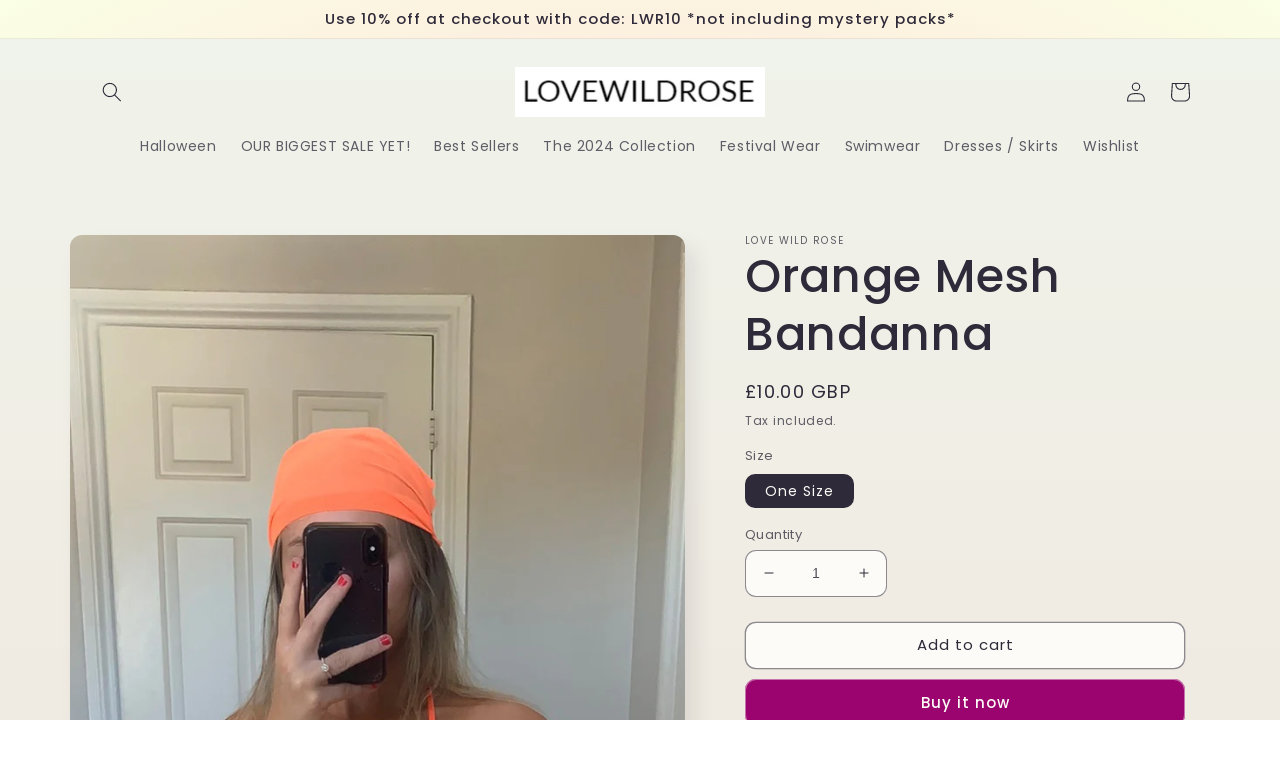

--- FILE ---
content_type: text/html; charset=utf-8
request_url: https://www.lovewildrose.com/products/orange-mesh-bandanna
body_size: 34831
content:
<!doctype html>
<html class="no-js" lang="en">
  <head>
    <meta charset="utf-8">
    <meta http-equiv="X-UA-Compatible" content="IE=edge">
    <meta name="viewport" content="width=device-width,initial-scale=1">
    <meta name="theme-color" content="">
    <link rel="canonical" href="https://www.lovewildrose.com/products/orange-mesh-bandanna">
    <link rel="preconnect" href="https://cdn.shopify.com" crossorigin><link rel="preconnect" href="https://fonts.shopifycdn.com" crossorigin><title>
      Orange Mesh Bandanna
 &ndash; LOVE WILD ROSE</title>

    
      <meta name="description" content="The perfect accessory to match your orange mesh outfits!">
    

    

<meta property="og:site_name" content="LOVE WILD ROSE">
<meta property="og:url" content="https://www.lovewildrose.com/products/orange-mesh-bandanna">
<meta property="og:title" content="Orange Mesh Bandanna">
<meta property="og:type" content="product">
<meta property="og:description" content="The perfect accessory to match your orange mesh outfits!"><meta property="og:image" content="http://www.lovewildrose.com/cdn/shop/products/image_2cb1bb1d-7b52-46c7-92a0-bd6a7a7c624e.jpg?v=1674398876">
  <meta property="og:image:secure_url" content="https://www.lovewildrose.com/cdn/shop/products/image_2cb1bb1d-7b52-46c7-92a0-bd6a7a7c624e.jpg?v=1674398876">
  <meta property="og:image:width" content="706">
  <meta property="og:image:height" content="865"><meta property="og:price:amount" content="10.00">
  <meta property="og:price:currency" content="GBP"><meta name="twitter:card" content="summary_large_image">
<meta name="twitter:title" content="Orange Mesh Bandanna">
<meta name="twitter:description" content="The perfect accessory to match your orange mesh outfits!">


    <script src="//www.lovewildrose.com/cdn/shop/t/3/assets/global.js?v=149496944046504657681672843772" defer="defer"></script>
    <script>window.performance && window.performance.mark && window.performance.mark('shopify.content_for_header.start');</script><meta id="shopify-digital-wallet" name="shopify-digital-wallet" content="/70173229367/digital_wallets/dialog">
<meta name="shopify-checkout-api-token" content="b6afe34a22cbcc3097fd4416edd74724">
<meta id="in-context-paypal-metadata" data-shop-id="70173229367" data-venmo-supported="false" data-environment="production" data-locale="en_US" data-paypal-v4="true" data-currency="GBP">
<link rel="alternate" type="application/json+oembed" href="https://www.lovewildrose.com/products/orange-mesh-bandanna.oembed">
<script async="async" src="/checkouts/internal/preloads.js?locale=en-GB"></script>
<link rel="preconnect" href="https://shop.app" crossorigin="anonymous">
<script async="async" src="https://shop.app/checkouts/internal/preloads.js?locale=en-GB&shop_id=70173229367" crossorigin="anonymous"></script>
<script id="apple-pay-shop-capabilities" type="application/json">{"shopId":70173229367,"countryCode":"GB","currencyCode":"GBP","merchantCapabilities":["supports3DS"],"merchantId":"gid:\/\/shopify\/Shop\/70173229367","merchantName":"LOVE WILD ROSE","requiredBillingContactFields":["postalAddress","email","phone"],"requiredShippingContactFields":["postalAddress","email","phone"],"shippingType":"shipping","supportedNetworks":["visa","maestro","masterCard","discover","elo"],"total":{"type":"pending","label":"LOVE WILD ROSE","amount":"1.00"},"shopifyPaymentsEnabled":true,"supportsSubscriptions":true}</script>
<script id="shopify-features" type="application/json">{"accessToken":"b6afe34a22cbcc3097fd4416edd74724","betas":["rich-media-storefront-analytics"],"domain":"www.lovewildrose.com","predictiveSearch":true,"shopId":70173229367,"locale":"en"}</script>
<script>var Shopify = Shopify || {};
Shopify.shop = "love-wild-rose-8635.myshopify.com";
Shopify.locale = "en";
Shopify.currency = {"active":"GBP","rate":"1.0"};
Shopify.country = "GB";
Shopify.theme = {"name":"Sense","id":141223854391,"schema_name":"Sense","schema_version":"5.0.1","theme_store_id":1356,"role":"main"};
Shopify.theme.handle = "null";
Shopify.theme.style = {"id":null,"handle":null};
Shopify.cdnHost = "www.lovewildrose.com/cdn";
Shopify.routes = Shopify.routes || {};
Shopify.routes.root = "/";</script>
<script type="module">!function(o){(o.Shopify=o.Shopify||{}).modules=!0}(window);</script>
<script>!function(o){function n(){var o=[];function n(){o.push(Array.prototype.slice.apply(arguments))}return n.q=o,n}var t=o.Shopify=o.Shopify||{};t.loadFeatures=n(),t.autoloadFeatures=n()}(window);</script>
<script>
  window.ShopifyPay = window.ShopifyPay || {};
  window.ShopifyPay.apiHost = "shop.app\/pay";
  window.ShopifyPay.redirectState = null;
</script>
<script id="shop-js-analytics" type="application/json">{"pageType":"product"}</script>
<script defer="defer" async type="module" src="//www.lovewildrose.com/cdn/shopifycloud/shop-js/modules/v2/client.init-shop-cart-sync_IZsNAliE.en.esm.js"></script>
<script defer="defer" async type="module" src="//www.lovewildrose.com/cdn/shopifycloud/shop-js/modules/v2/chunk.common_0OUaOowp.esm.js"></script>
<script type="module">
  await import("//www.lovewildrose.com/cdn/shopifycloud/shop-js/modules/v2/client.init-shop-cart-sync_IZsNAliE.en.esm.js");
await import("//www.lovewildrose.com/cdn/shopifycloud/shop-js/modules/v2/chunk.common_0OUaOowp.esm.js");

  window.Shopify.SignInWithShop?.initShopCartSync?.({"fedCMEnabled":true,"windoidEnabled":true});

</script>
<script>
  window.Shopify = window.Shopify || {};
  if (!window.Shopify.featureAssets) window.Shopify.featureAssets = {};
  window.Shopify.featureAssets['shop-js'] = {"shop-cart-sync":["modules/v2/client.shop-cart-sync_DLOhI_0X.en.esm.js","modules/v2/chunk.common_0OUaOowp.esm.js"],"init-fed-cm":["modules/v2/client.init-fed-cm_C6YtU0w6.en.esm.js","modules/v2/chunk.common_0OUaOowp.esm.js"],"shop-button":["modules/v2/client.shop-button_BCMx7GTG.en.esm.js","modules/v2/chunk.common_0OUaOowp.esm.js"],"shop-cash-offers":["modules/v2/client.shop-cash-offers_BT26qb5j.en.esm.js","modules/v2/chunk.common_0OUaOowp.esm.js","modules/v2/chunk.modal_CGo_dVj3.esm.js"],"init-windoid":["modules/v2/client.init-windoid_B9PkRMql.en.esm.js","modules/v2/chunk.common_0OUaOowp.esm.js"],"init-shop-email-lookup-coordinator":["modules/v2/client.init-shop-email-lookup-coordinator_DZkqjsbU.en.esm.js","modules/v2/chunk.common_0OUaOowp.esm.js"],"shop-toast-manager":["modules/v2/client.shop-toast-manager_Di2EnuM7.en.esm.js","modules/v2/chunk.common_0OUaOowp.esm.js"],"shop-login-button":["modules/v2/client.shop-login-button_BtqW_SIO.en.esm.js","modules/v2/chunk.common_0OUaOowp.esm.js","modules/v2/chunk.modal_CGo_dVj3.esm.js"],"avatar":["modules/v2/client.avatar_BTnouDA3.en.esm.js"],"pay-button":["modules/v2/client.pay-button_CWa-C9R1.en.esm.js","modules/v2/chunk.common_0OUaOowp.esm.js"],"init-shop-cart-sync":["modules/v2/client.init-shop-cart-sync_IZsNAliE.en.esm.js","modules/v2/chunk.common_0OUaOowp.esm.js"],"init-customer-accounts":["modules/v2/client.init-customer-accounts_DenGwJTU.en.esm.js","modules/v2/client.shop-login-button_BtqW_SIO.en.esm.js","modules/v2/chunk.common_0OUaOowp.esm.js","modules/v2/chunk.modal_CGo_dVj3.esm.js"],"init-shop-for-new-customer-accounts":["modules/v2/client.init-shop-for-new-customer-accounts_JdHXxpS9.en.esm.js","modules/v2/client.shop-login-button_BtqW_SIO.en.esm.js","modules/v2/chunk.common_0OUaOowp.esm.js","modules/v2/chunk.modal_CGo_dVj3.esm.js"],"init-customer-accounts-sign-up":["modules/v2/client.init-customer-accounts-sign-up_D6__K_p8.en.esm.js","modules/v2/client.shop-login-button_BtqW_SIO.en.esm.js","modules/v2/chunk.common_0OUaOowp.esm.js","modules/v2/chunk.modal_CGo_dVj3.esm.js"],"checkout-modal":["modules/v2/client.checkout-modal_C_ZQDY6s.en.esm.js","modules/v2/chunk.common_0OUaOowp.esm.js","modules/v2/chunk.modal_CGo_dVj3.esm.js"],"shop-follow-button":["modules/v2/client.shop-follow-button_XetIsj8l.en.esm.js","modules/v2/chunk.common_0OUaOowp.esm.js","modules/v2/chunk.modal_CGo_dVj3.esm.js"],"lead-capture":["modules/v2/client.lead-capture_DvA72MRN.en.esm.js","modules/v2/chunk.common_0OUaOowp.esm.js","modules/v2/chunk.modal_CGo_dVj3.esm.js"],"shop-login":["modules/v2/client.shop-login_ClXNxyh6.en.esm.js","modules/v2/chunk.common_0OUaOowp.esm.js","modules/v2/chunk.modal_CGo_dVj3.esm.js"],"payment-terms":["modules/v2/client.payment-terms_CNlwjfZz.en.esm.js","modules/v2/chunk.common_0OUaOowp.esm.js","modules/v2/chunk.modal_CGo_dVj3.esm.js"]};
</script>
<script>(function() {
  var isLoaded = false;
  function asyncLoad() {
    if (isLoaded) return;
    isLoaded = true;
    var urls = ["https:\/\/countdown.conversionbear.com\/script?app=countdown\u0026shop=love-wild-rose-8635.myshopify.com","https:\/\/static.loloyal.com\/boom-cend\/entry-js\/boom-cend.js?shop=love-wild-rose-8635.myshopify.com"];
    for (var i = 0; i < urls.length; i++) {
      var s = document.createElement('script');
      s.type = 'text/javascript';
      s.async = true;
      s.src = urls[i];
      var x = document.getElementsByTagName('script')[0];
      x.parentNode.insertBefore(s, x);
    }
  };
  if(window.attachEvent) {
    window.attachEvent('onload', asyncLoad);
  } else {
    window.addEventListener('load', asyncLoad, false);
  }
})();</script>
<script id="__st">var __st={"a":70173229367,"offset":0,"reqid":"c75dba60-a909-4b96-86ec-518b661ff317-1768515453","pageurl":"www.lovewildrose.com\/products\/orange-mesh-bandanna","u":"6dfd4e58f84e","p":"product","rtyp":"product","rid":8102917767479};</script>
<script>window.ShopifyPaypalV4VisibilityTracking = true;</script>
<script id="form-persister">!function(){'use strict';const t='contact',e='new_comment',n=[[t,t],['blogs',e],['comments',e],[t,'customer']],o='password',r='form_key',c=['recaptcha-v3-token','g-recaptcha-response','h-captcha-response',o],s=()=>{try{return window.sessionStorage}catch{return}},i='__shopify_v',u=t=>t.elements[r],a=function(){const t=[...n].map((([t,e])=>`form[action*='/${t}']:not([data-nocaptcha='true']) input[name='form_type'][value='${e}']`)).join(',');var e;return e=t,()=>e?[...document.querySelectorAll(e)].map((t=>t.form)):[]}();function m(t){const e=u(t);a().includes(t)&&(!e||!e.value)&&function(t){try{if(!s())return;!function(t){const e=s();if(!e)return;const n=u(t);if(!n)return;const o=n.value;o&&e.removeItem(o)}(t);const e=Array.from(Array(32),(()=>Math.random().toString(36)[2])).join('');!function(t,e){u(t)||t.append(Object.assign(document.createElement('input'),{type:'hidden',name:r})),t.elements[r].value=e}(t,e),function(t,e){const n=s();if(!n)return;const r=[...t.querySelectorAll(`input[type='${o}']`)].map((({name:t})=>t)),u=[...c,...r],a={};for(const[o,c]of new FormData(t).entries())u.includes(o)||(a[o]=c);n.setItem(e,JSON.stringify({[i]:1,action:t.action,data:a}))}(t,e)}catch(e){console.error('failed to persist form',e)}}(t)}const f=t=>{if('true'===t.dataset.persistBound)return;const e=function(t,e){const n=function(t){return'function'==typeof t.submit?t.submit:HTMLFormElement.prototype.submit}(t).bind(t);return function(){let t;return()=>{t||(t=!0,(()=>{try{e(),n()}catch(t){(t=>{console.error('form submit failed',t)})(t)}})(),setTimeout((()=>t=!1),250))}}()}(t,(()=>{m(t)}));!function(t,e){if('function'==typeof t.submit&&'function'==typeof e)try{t.submit=e}catch{}}(t,e),t.addEventListener('submit',(t=>{t.preventDefault(),e()})),t.dataset.persistBound='true'};!function(){function t(t){const e=(t=>{const e=t.target;return e instanceof HTMLFormElement?e:e&&e.form})(t);e&&m(e)}document.addEventListener('submit',t),document.addEventListener('DOMContentLoaded',(()=>{const e=a();for(const t of e)f(t);var n;n=document.body,new window.MutationObserver((t=>{for(const e of t)if('childList'===e.type&&e.addedNodes.length)for(const t of e.addedNodes)1===t.nodeType&&'FORM'===t.tagName&&a().includes(t)&&f(t)})).observe(n,{childList:!0,subtree:!0,attributes:!1}),document.removeEventListener('submit',t)}))}()}();</script>
<script integrity="sha256-4kQ18oKyAcykRKYeNunJcIwy7WH5gtpwJnB7kiuLZ1E=" data-source-attribution="shopify.loadfeatures" defer="defer" src="//www.lovewildrose.com/cdn/shopifycloud/storefront/assets/storefront/load_feature-a0a9edcb.js" crossorigin="anonymous"></script>
<script crossorigin="anonymous" defer="defer" src="//www.lovewildrose.com/cdn/shopifycloud/storefront/assets/shopify_pay/storefront-65b4c6d7.js?v=20250812"></script>
<script data-source-attribution="shopify.dynamic_checkout.dynamic.init">var Shopify=Shopify||{};Shopify.PaymentButton=Shopify.PaymentButton||{isStorefrontPortableWallets:!0,init:function(){window.Shopify.PaymentButton.init=function(){};var t=document.createElement("script");t.src="https://www.lovewildrose.com/cdn/shopifycloud/portable-wallets/latest/portable-wallets.en.js",t.type="module",document.head.appendChild(t)}};
</script>
<script data-source-attribution="shopify.dynamic_checkout.buyer_consent">
  function portableWalletsHideBuyerConsent(e){var t=document.getElementById("shopify-buyer-consent"),n=document.getElementById("shopify-subscription-policy-button");t&&n&&(t.classList.add("hidden"),t.setAttribute("aria-hidden","true"),n.removeEventListener("click",e))}function portableWalletsShowBuyerConsent(e){var t=document.getElementById("shopify-buyer-consent"),n=document.getElementById("shopify-subscription-policy-button");t&&n&&(t.classList.remove("hidden"),t.removeAttribute("aria-hidden"),n.addEventListener("click",e))}window.Shopify?.PaymentButton&&(window.Shopify.PaymentButton.hideBuyerConsent=portableWalletsHideBuyerConsent,window.Shopify.PaymentButton.showBuyerConsent=portableWalletsShowBuyerConsent);
</script>
<script>
  function portableWalletsCleanup(e){e&&e.src&&console.error("Failed to load portable wallets script "+e.src);var t=document.querySelectorAll("shopify-accelerated-checkout .shopify-payment-button__skeleton, shopify-accelerated-checkout-cart .wallet-cart-button__skeleton"),e=document.getElementById("shopify-buyer-consent");for(let e=0;e<t.length;e++)t[e].remove();e&&e.remove()}function portableWalletsNotLoadedAsModule(e){e instanceof ErrorEvent&&"string"==typeof e.message&&e.message.includes("import.meta")&&"string"==typeof e.filename&&e.filename.includes("portable-wallets")&&(window.removeEventListener("error",portableWalletsNotLoadedAsModule),window.Shopify.PaymentButton.failedToLoad=e,"loading"===document.readyState?document.addEventListener("DOMContentLoaded",window.Shopify.PaymentButton.init):window.Shopify.PaymentButton.init())}window.addEventListener("error",portableWalletsNotLoadedAsModule);
</script>

<script type="module" src="https://www.lovewildrose.com/cdn/shopifycloud/portable-wallets/latest/portable-wallets.en.js" onError="portableWalletsCleanup(this)" crossorigin="anonymous"></script>
<script nomodule>
  document.addEventListener("DOMContentLoaded", portableWalletsCleanup);
</script>

<link id="shopify-accelerated-checkout-styles" rel="stylesheet" media="screen" href="https://www.lovewildrose.com/cdn/shopifycloud/portable-wallets/latest/accelerated-checkout-backwards-compat.css" crossorigin="anonymous">
<style id="shopify-accelerated-checkout-cart">
        #shopify-buyer-consent {
  margin-top: 1em;
  display: inline-block;
  width: 100%;
}

#shopify-buyer-consent.hidden {
  display: none;
}

#shopify-subscription-policy-button {
  background: none;
  border: none;
  padding: 0;
  text-decoration: underline;
  font-size: inherit;
  cursor: pointer;
}

#shopify-subscription-policy-button::before {
  box-shadow: none;
}

      </style>
<script id="sections-script" data-sections="header,footer" defer="defer" src="//www.lovewildrose.com/cdn/shop/t/3/compiled_assets/scripts.js?188"></script>
<script>window.performance && window.performance.mark && window.performance.mark('shopify.content_for_header.end');</script>


    <style data-shopify>
      @font-face {
  font-family: Poppins;
  font-weight: 400;
  font-style: normal;
  font-display: swap;
  src: url("//www.lovewildrose.com/cdn/fonts/poppins/poppins_n4.0ba78fa5af9b0e1a374041b3ceaadf0a43b41362.woff2") format("woff2"),
       url("//www.lovewildrose.com/cdn/fonts/poppins/poppins_n4.214741a72ff2596839fc9760ee7a770386cf16ca.woff") format("woff");
}

      @font-face {
  font-family: Poppins;
  font-weight: 700;
  font-style: normal;
  font-display: swap;
  src: url("//www.lovewildrose.com/cdn/fonts/poppins/poppins_n7.56758dcf284489feb014a026f3727f2f20a54626.woff2") format("woff2"),
       url("//www.lovewildrose.com/cdn/fonts/poppins/poppins_n7.f34f55d9b3d3205d2cd6f64955ff4b36f0cfd8da.woff") format("woff");
}

      @font-face {
  font-family: Poppins;
  font-weight: 400;
  font-style: italic;
  font-display: swap;
  src: url("//www.lovewildrose.com/cdn/fonts/poppins/poppins_i4.846ad1e22474f856bd6b81ba4585a60799a9f5d2.woff2") format("woff2"),
       url("//www.lovewildrose.com/cdn/fonts/poppins/poppins_i4.56b43284e8b52fc64c1fd271f289a39e8477e9ec.woff") format("woff");
}

      @font-face {
  font-family: Poppins;
  font-weight: 700;
  font-style: italic;
  font-display: swap;
  src: url("//www.lovewildrose.com/cdn/fonts/poppins/poppins_i7.42fd71da11e9d101e1e6c7932199f925f9eea42d.woff2") format("woff2"),
       url("//www.lovewildrose.com/cdn/fonts/poppins/poppins_i7.ec8499dbd7616004e21155106d13837fff4cf556.woff") format("woff");
}

      @font-face {
  font-family: Poppins;
  font-weight: 500;
  font-style: normal;
  font-display: swap;
  src: url("//www.lovewildrose.com/cdn/fonts/poppins/poppins_n5.ad5b4b72b59a00358afc706450c864c3c8323842.woff2") format("woff2"),
       url("//www.lovewildrose.com/cdn/fonts/poppins/poppins_n5.33757fdf985af2d24b32fcd84c9a09224d4b2c39.woff") format("woff");
}


      :root {
        --font-body-family: Poppins, sans-serif;
        --font-body-style: normal;
        --font-body-weight: 400;
        --font-body-weight-bold: 700;

        --font-heading-family: Poppins, sans-serif;
        --font-heading-style: normal;
        --font-heading-weight: 500;

        --font-body-scale: 1.0;
        --font-heading-scale: 1.15;

        --color-base-text: 46, 42, 57;
        --color-shadow: 46, 42, 57;
        --color-base-background-1: 253, 251, 247;
        --color-base-background-2: 255, 238, 238;
        --color-base-solid-button-labels: 253, 251, 247;
        --color-base-outline-button-labels: 46, 42, 57;
        --color-base-accent-1: 155, 4, 111;
        --color-base-accent-2: 94, 54, 83;
        --payment-terms-background-color: #FDFBF7;

        --gradient-base-background-1: linear-gradient(180deg, rgba(240, 244, 236, 1), rgba(241, 235, 226, 1) 100%);
        --gradient-base-background-2: radial-gradient(rgba(255, 229, 229, 1), rgba(255, 224, 218, 1) 25%, rgba(250, 255, 229, 1) 100%);
        --gradient-base-accent-1: #9B046F;
        --gradient-base-accent-2: linear-gradient(320deg, rgba(134, 16, 106, 1), rgba(94, 54, 83, 1) 100%);

        --media-padding: px;
        --media-border-opacity: 0.1;
        --media-border-width: 0px;
        --media-radius: 12px;
        --media-shadow-opacity: 0.1;
        --media-shadow-horizontal-offset: 10px;
        --media-shadow-vertical-offset: 12px;
        --media-shadow-blur-radius: 20px;
        --media-shadow-visible: 1;

        --page-width: 120rem;
        --page-width-margin: 0rem;

        --product-card-image-padding: 0.0rem;
        --product-card-corner-radius: 1.2rem;
        --product-card-text-alignment: center;
        --product-card-border-width: 0.0rem;
        --product-card-border-opacity: 0.1;
        --product-card-shadow-opacity: 0.05;
        --product-card-shadow-visible: 1;
        --product-card-shadow-horizontal-offset: 1.0rem;
        --product-card-shadow-vertical-offset: 1.0rem;
        --product-card-shadow-blur-radius: 3.5rem;

        --collection-card-image-padding: 0.0rem;
        --collection-card-corner-radius: 1.2rem;
        --collection-card-text-alignment: center;
        --collection-card-border-width: 0.0rem;
        --collection-card-border-opacity: 0.1;
        --collection-card-shadow-opacity: 0.05;
        --collection-card-shadow-visible: 1;
        --collection-card-shadow-horizontal-offset: 1.0rem;
        --collection-card-shadow-vertical-offset: 1.0rem;
        --collection-card-shadow-blur-radius: 3.5rem;

        --blog-card-image-padding: 0.0rem;
        --blog-card-corner-radius: 1.2rem;
        --blog-card-text-alignment: center;
        --blog-card-border-width: 0.0rem;
        --blog-card-border-opacity: 0.1;
        --blog-card-shadow-opacity: 0.05;
        --blog-card-shadow-visible: 1;
        --blog-card-shadow-horizontal-offset: 1.0rem;
        --blog-card-shadow-vertical-offset: 1.0rem;
        --blog-card-shadow-blur-radius: 3.5rem;

        --badge-corner-radius: 2.0rem;

        --popup-border-width: 1px;
        --popup-border-opacity: 0.1;
        --popup-corner-radius: 22px;
        --popup-shadow-opacity: 0.1;
        --popup-shadow-horizontal-offset: 10px;
        --popup-shadow-vertical-offset: 12px;
        --popup-shadow-blur-radius: 20px;

        --drawer-border-width: 1px;
        --drawer-border-opacity: 0.1;
        --drawer-shadow-opacity: 0.0;
        --drawer-shadow-horizontal-offset: 0px;
        --drawer-shadow-vertical-offset: 4px;
        --drawer-shadow-blur-radius: 5px;

        --spacing-sections-desktop: 36px;
        --spacing-sections-mobile: 25px;

        --grid-desktop-vertical-spacing: 40px;
        --grid-desktop-horizontal-spacing: 40px;
        --grid-mobile-vertical-spacing: 20px;
        --grid-mobile-horizontal-spacing: 20px;

        --text-boxes-border-opacity: 0.1;
        --text-boxes-border-width: 0px;
        --text-boxes-radius: 24px;
        --text-boxes-shadow-opacity: 0.0;
        --text-boxes-shadow-visible: 0;
        --text-boxes-shadow-horizontal-offset: 10px;
        --text-boxes-shadow-vertical-offset: 12px;
        --text-boxes-shadow-blur-radius: 20px;

        --buttons-radius: 10px;
        --buttons-radius-outset: 11px;
        --buttons-border-width: 1px;
        --buttons-border-opacity: 0.55;
        --buttons-shadow-opacity: 0.0;
        --buttons-shadow-visible: 0;
        --buttons-shadow-horizontal-offset: 0px;
        --buttons-shadow-vertical-offset: 4px;
        --buttons-shadow-blur-radius: 5px;
        --buttons-border-offset: 0.3px;

        --inputs-radius: 10px;
        --inputs-border-width: 1px;
        --inputs-border-opacity: 0.55;
        --inputs-shadow-opacity: 0.0;
        --inputs-shadow-horizontal-offset: 0px;
        --inputs-margin-offset: 0px;
        --inputs-shadow-vertical-offset: 4px;
        --inputs-shadow-blur-radius: 5px;
        --inputs-radius-outset: 11px;

        --variant-pills-radius: 10px;
        --variant-pills-border-width: 0px;
        --variant-pills-border-opacity: 0.1;
        --variant-pills-shadow-opacity: 0.0;
        --variant-pills-shadow-horizontal-offset: 0px;
        --variant-pills-shadow-vertical-offset: 4px;
        --variant-pills-shadow-blur-radius: 5px;
      }

      *,
      *::before,
      *::after {
        box-sizing: inherit;
      }

      html {
        box-sizing: border-box;
        font-size: calc(var(--font-body-scale) * 62.5%);
        height: 100%;
      }

      body {
        display: grid;
        grid-template-rows: auto auto 1fr auto;
        grid-template-columns: 100%;
        min-height: 100%;
        margin: 0;
        font-size: 1.5rem;
        letter-spacing: 0.06rem;
        line-height: calc(1 + 0.8 / var(--font-body-scale));
        font-family: var(--font-body-family);
        font-style: var(--font-body-style);
        font-weight: var(--font-body-weight);
      }

      @media screen and (min-width: 750px) {
        body {
          font-size: 1.6rem;
        }
      }
    </style>

    <link href="//www.lovewildrose.com/cdn/shop/t/3/assets/base.css?v=88290808517547527771672843774" rel="stylesheet" type="text/css" media="all" />
<link rel="preload" as="font" href="//www.lovewildrose.com/cdn/fonts/poppins/poppins_n4.0ba78fa5af9b0e1a374041b3ceaadf0a43b41362.woff2" type="font/woff2" crossorigin><link rel="preload" as="font" href="//www.lovewildrose.com/cdn/fonts/poppins/poppins_n5.ad5b4b72b59a00358afc706450c864c3c8323842.woff2" type="font/woff2" crossorigin><link rel="stylesheet" href="//www.lovewildrose.com/cdn/shop/t/3/assets/component-predictive-search.css?v=83512081251802922551672843772" media="print" onload="this.media='all'"><script>document.documentElement.className = document.documentElement.className.replace('no-js', 'js');
    if (Shopify.designMode) {
      document.documentElement.classList.add('shopify-design-mode');
    }
    </script>
  <link href="https://monorail-edge.shopifysvc.com" rel="dns-prefetch">
<script>(function(){if ("sendBeacon" in navigator && "performance" in window) {try {var session_token_from_headers = performance.getEntriesByType('navigation')[0].serverTiming.find(x => x.name == '_s').description;} catch {var session_token_from_headers = undefined;}var session_cookie_matches = document.cookie.match(/_shopify_s=([^;]*)/);var session_token_from_cookie = session_cookie_matches && session_cookie_matches.length === 2 ? session_cookie_matches[1] : "";var session_token = session_token_from_headers || session_token_from_cookie || "";function handle_abandonment_event(e) {var entries = performance.getEntries().filter(function(entry) {return /monorail-edge.shopifysvc.com/.test(entry.name);});if (!window.abandonment_tracked && entries.length === 0) {window.abandonment_tracked = true;var currentMs = Date.now();var navigation_start = performance.timing.navigationStart;var payload = {shop_id: 70173229367,url: window.location.href,navigation_start,duration: currentMs - navigation_start,session_token,page_type: "product"};window.navigator.sendBeacon("https://monorail-edge.shopifysvc.com/v1/produce", JSON.stringify({schema_id: "online_store_buyer_site_abandonment/1.1",payload: payload,metadata: {event_created_at_ms: currentMs,event_sent_at_ms: currentMs}}));}}window.addEventListener('pagehide', handle_abandonment_event);}}());</script>
<script id="web-pixels-manager-setup">(function e(e,d,r,n,o){if(void 0===o&&(o={}),!Boolean(null===(a=null===(i=window.Shopify)||void 0===i?void 0:i.analytics)||void 0===a?void 0:a.replayQueue)){var i,a;window.Shopify=window.Shopify||{};var t=window.Shopify;t.analytics=t.analytics||{};var s=t.analytics;s.replayQueue=[],s.publish=function(e,d,r){return s.replayQueue.push([e,d,r]),!0};try{self.performance.mark("wpm:start")}catch(e){}var l=function(){var e={modern:/Edge?\/(1{2}[4-9]|1[2-9]\d|[2-9]\d{2}|\d{4,})\.\d+(\.\d+|)|Firefox\/(1{2}[4-9]|1[2-9]\d|[2-9]\d{2}|\d{4,})\.\d+(\.\d+|)|Chrom(ium|e)\/(9{2}|\d{3,})\.\d+(\.\d+|)|(Maci|X1{2}).+ Version\/(15\.\d+|(1[6-9]|[2-9]\d|\d{3,})\.\d+)([,.]\d+|)( \(\w+\)|)( Mobile\/\w+|) Safari\/|Chrome.+OPR\/(9{2}|\d{3,})\.\d+\.\d+|(CPU[ +]OS|iPhone[ +]OS|CPU[ +]iPhone|CPU IPhone OS|CPU iPad OS)[ +]+(15[._]\d+|(1[6-9]|[2-9]\d|\d{3,})[._]\d+)([._]\d+|)|Android:?[ /-](13[3-9]|1[4-9]\d|[2-9]\d{2}|\d{4,})(\.\d+|)(\.\d+|)|Android.+Firefox\/(13[5-9]|1[4-9]\d|[2-9]\d{2}|\d{4,})\.\d+(\.\d+|)|Android.+Chrom(ium|e)\/(13[3-9]|1[4-9]\d|[2-9]\d{2}|\d{4,})\.\d+(\.\d+|)|SamsungBrowser\/([2-9]\d|\d{3,})\.\d+/,legacy:/Edge?\/(1[6-9]|[2-9]\d|\d{3,})\.\d+(\.\d+|)|Firefox\/(5[4-9]|[6-9]\d|\d{3,})\.\d+(\.\d+|)|Chrom(ium|e)\/(5[1-9]|[6-9]\d|\d{3,})\.\d+(\.\d+|)([\d.]+$|.*Safari\/(?![\d.]+ Edge\/[\d.]+$))|(Maci|X1{2}).+ Version\/(10\.\d+|(1[1-9]|[2-9]\d|\d{3,})\.\d+)([,.]\d+|)( \(\w+\)|)( Mobile\/\w+|) Safari\/|Chrome.+OPR\/(3[89]|[4-9]\d|\d{3,})\.\d+\.\d+|(CPU[ +]OS|iPhone[ +]OS|CPU[ +]iPhone|CPU IPhone OS|CPU iPad OS)[ +]+(10[._]\d+|(1[1-9]|[2-9]\d|\d{3,})[._]\d+)([._]\d+|)|Android:?[ /-](13[3-9]|1[4-9]\d|[2-9]\d{2}|\d{4,})(\.\d+|)(\.\d+|)|Mobile Safari.+OPR\/([89]\d|\d{3,})\.\d+\.\d+|Android.+Firefox\/(13[5-9]|1[4-9]\d|[2-9]\d{2}|\d{4,})\.\d+(\.\d+|)|Android.+Chrom(ium|e)\/(13[3-9]|1[4-9]\d|[2-9]\d{2}|\d{4,})\.\d+(\.\d+|)|Android.+(UC? ?Browser|UCWEB|U3)[ /]?(15\.([5-9]|\d{2,})|(1[6-9]|[2-9]\d|\d{3,})\.\d+)\.\d+|SamsungBrowser\/(5\.\d+|([6-9]|\d{2,})\.\d+)|Android.+MQ{2}Browser\/(14(\.(9|\d{2,})|)|(1[5-9]|[2-9]\d|\d{3,})(\.\d+|))(\.\d+|)|K[Aa][Ii]OS\/(3\.\d+|([4-9]|\d{2,})\.\d+)(\.\d+|)/},d=e.modern,r=e.legacy,n=navigator.userAgent;return n.match(d)?"modern":n.match(r)?"legacy":"unknown"}(),u="modern"===l?"modern":"legacy",c=(null!=n?n:{modern:"",legacy:""})[u],f=function(e){return[e.baseUrl,"/wpm","/b",e.hashVersion,"modern"===e.buildTarget?"m":"l",".js"].join("")}({baseUrl:d,hashVersion:r,buildTarget:u}),m=function(e){var d=e.version,r=e.bundleTarget,n=e.surface,o=e.pageUrl,i=e.monorailEndpoint;return{emit:function(e){var a=e.status,t=e.errorMsg,s=(new Date).getTime(),l=JSON.stringify({metadata:{event_sent_at_ms:s},events:[{schema_id:"web_pixels_manager_load/3.1",payload:{version:d,bundle_target:r,page_url:o,status:a,surface:n,error_msg:t},metadata:{event_created_at_ms:s}}]});if(!i)return console&&console.warn&&console.warn("[Web Pixels Manager] No Monorail endpoint provided, skipping logging."),!1;try{return self.navigator.sendBeacon.bind(self.navigator)(i,l)}catch(e){}var u=new XMLHttpRequest;try{return u.open("POST",i,!0),u.setRequestHeader("Content-Type","text/plain"),u.send(l),!0}catch(e){return console&&console.warn&&console.warn("[Web Pixels Manager] Got an unhandled error while logging to Monorail."),!1}}}}({version:r,bundleTarget:l,surface:e.surface,pageUrl:self.location.href,monorailEndpoint:e.monorailEndpoint});try{o.browserTarget=l,function(e){var d=e.src,r=e.async,n=void 0===r||r,o=e.onload,i=e.onerror,a=e.sri,t=e.scriptDataAttributes,s=void 0===t?{}:t,l=document.createElement("script"),u=document.querySelector("head"),c=document.querySelector("body");if(l.async=n,l.src=d,a&&(l.integrity=a,l.crossOrigin="anonymous"),s)for(var f in s)if(Object.prototype.hasOwnProperty.call(s,f))try{l.dataset[f]=s[f]}catch(e){}if(o&&l.addEventListener("load",o),i&&l.addEventListener("error",i),u)u.appendChild(l);else{if(!c)throw new Error("Did not find a head or body element to append the script");c.appendChild(l)}}({src:f,async:!0,onload:function(){if(!function(){var e,d;return Boolean(null===(d=null===(e=window.Shopify)||void 0===e?void 0:e.analytics)||void 0===d?void 0:d.initialized)}()){var d=window.webPixelsManager.init(e)||void 0;if(d){var r=window.Shopify.analytics;r.replayQueue.forEach((function(e){var r=e[0],n=e[1],o=e[2];d.publishCustomEvent(r,n,o)})),r.replayQueue=[],r.publish=d.publishCustomEvent,r.visitor=d.visitor,r.initialized=!0}}},onerror:function(){return m.emit({status:"failed",errorMsg:"".concat(f," has failed to load")})},sri:function(e){var d=/^sha384-[A-Za-z0-9+/=]+$/;return"string"==typeof e&&d.test(e)}(c)?c:"",scriptDataAttributes:o}),m.emit({status:"loading"})}catch(e){m.emit({status:"failed",errorMsg:(null==e?void 0:e.message)||"Unknown error"})}}})({shopId: 70173229367,storefrontBaseUrl: "https://www.lovewildrose.com",extensionsBaseUrl: "https://extensions.shopifycdn.com/cdn/shopifycloud/web-pixels-manager",monorailEndpoint: "https://monorail-edge.shopifysvc.com/unstable/produce_batch",surface: "storefront-renderer",enabledBetaFlags: ["2dca8a86"],webPixelsConfigList: [{"id":"656900407","configuration":"{\"pixelCode\":\"CFD6L4RC77U7TRESLNQG\"}","eventPayloadVersion":"v1","runtimeContext":"STRICT","scriptVersion":"22e92c2ad45662f435e4801458fb78cc","type":"APP","apiClientId":4383523,"privacyPurposes":["ANALYTICS","MARKETING","SALE_OF_DATA"],"dataSharingAdjustments":{"protectedCustomerApprovalScopes":["read_customer_address","read_customer_email","read_customer_name","read_customer_personal_data","read_customer_phone"]}},{"id":"174063927","configuration":"{\"tagID\":\"2612485011675\"}","eventPayloadVersion":"v1","runtimeContext":"STRICT","scriptVersion":"18031546ee651571ed29edbe71a3550b","type":"APP","apiClientId":3009811,"privacyPurposes":["ANALYTICS","MARKETING","SALE_OF_DATA"],"dataSharingAdjustments":{"protectedCustomerApprovalScopes":["read_customer_address","read_customer_email","read_customer_name","read_customer_personal_data","read_customer_phone"]}},{"id":"shopify-app-pixel","configuration":"{}","eventPayloadVersion":"v1","runtimeContext":"STRICT","scriptVersion":"0450","apiClientId":"shopify-pixel","type":"APP","privacyPurposes":["ANALYTICS","MARKETING"]},{"id":"shopify-custom-pixel","eventPayloadVersion":"v1","runtimeContext":"LAX","scriptVersion":"0450","apiClientId":"shopify-pixel","type":"CUSTOM","privacyPurposes":["ANALYTICS","MARKETING"]}],isMerchantRequest: false,initData: {"shop":{"name":"LOVE WILD ROSE","paymentSettings":{"currencyCode":"GBP"},"myshopifyDomain":"love-wild-rose-8635.myshopify.com","countryCode":"GB","storefrontUrl":"https:\/\/www.lovewildrose.com"},"customer":null,"cart":null,"checkout":null,"productVariants":[{"price":{"amount":10.0,"currencyCode":"GBP"},"product":{"title":"Orange Mesh Bandanna","vendor":"LOVE WILD ROSE","id":"8102917767479","untranslatedTitle":"Orange Mesh Bandanna","url":"\/products\/orange-mesh-bandanna","type":"Bandanna"},"id":"44375084532023","image":{"src":"\/\/www.lovewildrose.com\/cdn\/shop\/products\/image_2cb1bb1d-7b52-46c7-92a0-bd6a7a7c624e.jpg?v=1674398876"},"sku":null,"title":"One Size","untranslatedTitle":"One Size"}],"purchasingCompany":null},},"https://www.lovewildrose.com/cdn","fcfee988w5aeb613cpc8e4bc33m6693e112",{"modern":"","legacy":""},{"shopId":"70173229367","storefrontBaseUrl":"https:\/\/www.lovewildrose.com","extensionBaseUrl":"https:\/\/extensions.shopifycdn.com\/cdn\/shopifycloud\/web-pixels-manager","surface":"storefront-renderer","enabledBetaFlags":"[\"2dca8a86\"]","isMerchantRequest":"false","hashVersion":"fcfee988w5aeb613cpc8e4bc33m6693e112","publish":"custom","events":"[[\"page_viewed\",{}],[\"product_viewed\",{\"productVariant\":{\"price\":{\"amount\":10.0,\"currencyCode\":\"GBP\"},\"product\":{\"title\":\"Orange Mesh Bandanna\",\"vendor\":\"LOVE WILD ROSE\",\"id\":\"8102917767479\",\"untranslatedTitle\":\"Orange Mesh Bandanna\",\"url\":\"\/products\/orange-mesh-bandanna\",\"type\":\"Bandanna\"},\"id\":\"44375084532023\",\"image\":{\"src\":\"\/\/www.lovewildrose.com\/cdn\/shop\/products\/image_2cb1bb1d-7b52-46c7-92a0-bd6a7a7c624e.jpg?v=1674398876\"},\"sku\":null,\"title\":\"One Size\",\"untranslatedTitle\":\"One Size\"}}]]"});</script><script>
  window.ShopifyAnalytics = window.ShopifyAnalytics || {};
  window.ShopifyAnalytics.meta = window.ShopifyAnalytics.meta || {};
  window.ShopifyAnalytics.meta.currency = 'GBP';
  var meta = {"product":{"id":8102917767479,"gid":"gid:\/\/shopify\/Product\/8102917767479","vendor":"LOVE WILD ROSE","type":"Bandanna","handle":"orange-mesh-bandanna","variants":[{"id":44375084532023,"price":1000,"name":"Orange Mesh Bandanna - One Size","public_title":"One Size","sku":null}],"remote":false},"page":{"pageType":"product","resourceType":"product","resourceId":8102917767479,"requestId":"c75dba60-a909-4b96-86ec-518b661ff317-1768515453"}};
  for (var attr in meta) {
    window.ShopifyAnalytics.meta[attr] = meta[attr];
  }
</script>
<script class="analytics">
  (function () {
    var customDocumentWrite = function(content) {
      var jquery = null;

      if (window.jQuery) {
        jquery = window.jQuery;
      } else if (window.Checkout && window.Checkout.$) {
        jquery = window.Checkout.$;
      }

      if (jquery) {
        jquery('body').append(content);
      }
    };

    var hasLoggedConversion = function(token) {
      if (token) {
        return document.cookie.indexOf('loggedConversion=' + token) !== -1;
      }
      return false;
    }

    var setCookieIfConversion = function(token) {
      if (token) {
        var twoMonthsFromNow = new Date(Date.now());
        twoMonthsFromNow.setMonth(twoMonthsFromNow.getMonth() + 2);

        document.cookie = 'loggedConversion=' + token + '; expires=' + twoMonthsFromNow;
      }
    }

    var trekkie = window.ShopifyAnalytics.lib = window.trekkie = window.trekkie || [];
    if (trekkie.integrations) {
      return;
    }
    trekkie.methods = [
      'identify',
      'page',
      'ready',
      'track',
      'trackForm',
      'trackLink'
    ];
    trekkie.factory = function(method) {
      return function() {
        var args = Array.prototype.slice.call(arguments);
        args.unshift(method);
        trekkie.push(args);
        return trekkie;
      };
    };
    for (var i = 0; i < trekkie.methods.length; i++) {
      var key = trekkie.methods[i];
      trekkie[key] = trekkie.factory(key);
    }
    trekkie.load = function(config) {
      trekkie.config = config || {};
      trekkie.config.initialDocumentCookie = document.cookie;
      var first = document.getElementsByTagName('script')[0];
      var script = document.createElement('script');
      script.type = 'text/javascript';
      script.onerror = function(e) {
        var scriptFallback = document.createElement('script');
        scriptFallback.type = 'text/javascript';
        scriptFallback.onerror = function(error) {
                var Monorail = {
      produce: function produce(monorailDomain, schemaId, payload) {
        var currentMs = new Date().getTime();
        var event = {
          schema_id: schemaId,
          payload: payload,
          metadata: {
            event_created_at_ms: currentMs,
            event_sent_at_ms: currentMs
          }
        };
        return Monorail.sendRequest("https://" + monorailDomain + "/v1/produce", JSON.stringify(event));
      },
      sendRequest: function sendRequest(endpointUrl, payload) {
        // Try the sendBeacon API
        if (window && window.navigator && typeof window.navigator.sendBeacon === 'function' && typeof window.Blob === 'function' && !Monorail.isIos12()) {
          var blobData = new window.Blob([payload], {
            type: 'text/plain'
          });

          if (window.navigator.sendBeacon(endpointUrl, blobData)) {
            return true;
          } // sendBeacon was not successful

        } // XHR beacon

        var xhr = new XMLHttpRequest();

        try {
          xhr.open('POST', endpointUrl);
          xhr.setRequestHeader('Content-Type', 'text/plain');
          xhr.send(payload);
        } catch (e) {
          console.log(e);
        }

        return false;
      },
      isIos12: function isIos12() {
        return window.navigator.userAgent.lastIndexOf('iPhone; CPU iPhone OS 12_') !== -1 || window.navigator.userAgent.lastIndexOf('iPad; CPU OS 12_') !== -1;
      }
    };
    Monorail.produce('monorail-edge.shopifysvc.com',
      'trekkie_storefront_load_errors/1.1',
      {shop_id: 70173229367,
      theme_id: 141223854391,
      app_name: "storefront",
      context_url: window.location.href,
      source_url: "//www.lovewildrose.com/cdn/s/trekkie.storefront.cd680fe47e6c39ca5d5df5f0a32d569bc48c0f27.min.js"});

        };
        scriptFallback.async = true;
        scriptFallback.src = '//www.lovewildrose.com/cdn/s/trekkie.storefront.cd680fe47e6c39ca5d5df5f0a32d569bc48c0f27.min.js';
        first.parentNode.insertBefore(scriptFallback, first);
      };
      script.async = true;
      script.src = '//www.lovewildrose.com/cdn/s/trekkie.storefront.cd680fe47e6c39ca5d5df5f0a32d569bc48c0f27.min.js';
      first.parentNode.insertBefore(script, first);
    };
    trekkie.load(
      {"Trekkie":{"appName":"storefront","development":false,"defaultAttributes":{"shopId":70173229367,"isMerchantRequest":null,"themeId":141223854391,"themeCityHash":"10226276201058634775","contentLanguage":"en","currency":"GBP","eventMetadataId":"966d8314-584a-4225-85b5-3c50e6c84c00"},"isServerSideCookieWritingEnabled":true,"monorailRegion":"shop_domain","enabledBetaFlags":["65f19447"]},"Session Attribution":{},"S2S":{"facebookCapiEnabled":false,"source":"trekkie-storefront-renderer","apiClientId":580111}}
    );

    var loaded = false;
    trekkie.ready(function() {
      if (loaded) return;
      loaded = true;

      window.ShopifyAnalytics.lib = window.trekkie;

      var originalDocumentWrite = document.write;
      document.write = customDocumentWrite;
      try { window.ShopifyAnalytics.merchantGoogleAnalytics.call(this); } catch(error) {};
      document.write = originalDocumentWrite;

      window.ShopifyAnalytics.lib.page(null,{"pageType":"product","resourceType":"product","resourceId":8102917767479,"requestId":"c75dba60-a909-4b96-86ec-518b661ff317-1768515453","shopifyEmitted":true});

      var match = window.location.pathname.match(/checkouts\/(.+)\/(thank_you|post_purchase)/)
      var token = match? match[1]: undefined;
      if (!hasLoggedConversion(token)) {
        setCookieIfConversion(token);
        window.ShopifyAnalytics.lib.track("Viewed Product",{"currency":"GBP","variantId":44375084532023,"productId":8102917767479,"productGid":"gid:\/\/shopify\/Product\/8102917767479","name":"Orange Mesh Bandanna - One Size","price":"10.00","sku":null,"brand":"LOVE WILD ROSE","variant":"One Size","category":"Bandanna","nonInteraction":true,"remote":false},undefined,undefined,{"shopifyEmitted":true});
      window.ShopifyAnalytics.lib.track("monorail:\/\/trekkie_storefront_viewed_product\/1.1",{"currency":"GBP","variantId":44375084532023,"productId":8102917767479,"productGid":"gid:\/\/shopify\/Product\/8102917767479","name":"Orange Mesh Bandanna - One Size","price":"10.00","sku":null,"brand":"LOVE WILD ROSE","variant":"One Size","category":"Bandanna","nonInteraction":true,"remote":false,"referer":"https:\/\/www.lovewildrose.com\/products\/orange-mesh-bandanna"});
      }
    });


        var eventsListenerScript = document.createElement('script');
        eventsListenerScript.async = true;
        eventsListenerScript.src = "//www.lovewildrose.com/cdn/shopifycloud/storefront/assets/shop_events_listener-3da45d37.js";
        document.getElementsByTagName('head')[0].appendChild(eventsListenerScript);

})();</script>
<script
  defer
  src="https://www.lovewildrose.com/cdn/shopifycloud/perf-kit/shopify-perf-kit-3.0.3.min.js"
  data-application="storefront-renderer"
  data-shop-id="70173229367"
  data-render-region="gcp-us-east1"
  data-page-type="product"
  data-theme-instance-id="141223854391"
  data-theme-name="Sense"
  data-theme-version="5.0.1"
  data-monorail-region="shop_domain"
  data-resource-timing-sampling-rate="10"
  data-shs="true"
  data-shs-beacon="true"
  data-shs-export-with-fetch="true"
  data-shs-logs-sample-rate="1"
  data-shs-beacon-endpoint="https://www.lovewildrose.com/api/collect"
></script>
</head>

  <body class="gradient">
    <a class="skip-to-content-link button visually-hidden" href="#MainContent">
      Skip to content
    </a><div id="shopify-section-announcement-bar" class="shopify-section"><div class="announcement-bar color-background-2 gradient" role="region" aria-label="Announcement" ><div class="page-width">
                <p class="announcement-bar__message center h5">
                  Use 10% off at checkout with code: LWR10 *not including mystery packs*
</p>
              </div></div>
</div>
    <div id="shopify-section-header" class="shopify-section section-header"><link rel="stylesheet" href="//www.lovewildrose.com/cdn/shop/t/3/assets/component-list-menu.css?v=151968516119678728991672843773" media="print" onload="this.media='all'">
<link rel="stylesheet" href="//www.lovewildrose.com/cdn/shop/t/3/assets/component-search.css?v=96455689198851321781672843771" media="print" onload="this.media='all'">
<link rel="stylesheet" href="//www.lovewildrose.com/cdn/shop/t/3/assets/component-menu-drawer.css?v=182311192829367774911672843772" media="print" onload="this.media='all'">
<link rel="stylesheet" href="//www.lovewildrose.com/cdn/shop/t/3/assets/component-cart-notification.css?v=183358051719344305851672843771" media="print" onload="this.media='all'">
<link rel="stylesheet" href="//www.lovewildrose.com/cdn/shop/t/3/assets/component-cart-items.css?v=23917223812499722491672843774" media="print" onload="this.media='all'"><link rel="stylesheet" href="//www.lovewildrose.com/cdn/shop/t/3/assets/component-price.css?v=65402837579211014041672843771" media="print" onload="this.media='all'">
  <link rel="stylesheet" href="//www.lovewildrose.com/cdn/shop/t/3/assets/component-loading-overlay.css?v=167310470843593579841672843774" media="print" onload="this.media='all'"><link rel="stylesheet" href="//www.lovewildrose.com/cdn/shop/t/3/assets/component-mega-menu.css?v=177496590996265276461672843774" media="print" onload="this.media='all'">
  <noscript><link href="//www.lovewildrose.com/cdn/shop/t/3/assets/component-mega-menu.css?v=177496590996265276461672843774" rel="stylesheet" type="text/css" media="all" /></noscript><noscript><link href="//www.lovewildrose.com/cdn/shop/t/3/assets/component-list-menu.css?v=151968516119678728991672843773" rel="stylesheet" type="text/css" media="all" /></noscript>
<noscript><link href="//www.lovewildrose.com/cdn/shop/t/3/assets/component-search.css?v=96455689198851321781672843771" rel="stylesheet" type="text/css" media="all" /></noscript>
<noscript><link href="//www.lovewildrose.com/cdn/shop/t/3/assets/component-menu-drawer.css?v=182311192829367774911672843772" rel="stylesheet" type="text/css" media="all" /></noscript>
<noscript><link href="//www.lovewildrose.com/cdn/shop/t/3/assets/component-cart-notification.css?v=183358051719344305851672843771" rel="stylesheet" type="text/css" media="all" /></noscript>
<noscript><link href="//www.lovewildrose.com/cdn/shop/t/3/assets/component-cart-items.css?v=23917223812499722491672843774" rel="stylesheet" type="text/css" media="all" /></noscript>

<style>
  header-drawer {
    justify-self: start;
    margin-left: -1.2rem;
  }

  .header__heading-logo {
    max-width: 250px;
  }

  @media screen and (min-width: 990px) {
    header-drawer {
      display: none;
    }
  }

  .menu-drawer-container {
    display: flex;
  }

  .list-menu {
    list-style: none;
    padding: 0;
    margin: 0;
  }

  .list-menu--inline {
    display: inline-flex;
    flex-wrap: wrap;
  }

  summary.list-menu__item {
    padding-right: 2.7rem;
  }

  .list-menu__item {
    display: flex;
    align-items: center;
    line-height: calc(1 + 0.3 / var(--font-body-scale));
  }

  .list-menu__item--link {
    text-decoration: none;
    padding-bottom: 1rem;
    padding-top: 1rem;
    line-height: calc(1 + 0.8 / var(--font-body-scale));
  }

  @media screen and (min-width: 750px) {
    .list-menu__item--link {
      padding-bottom: 0.5rem;
      padding-top: 0.5rem;
    }
  }
</style><style data-shopify>.header {
    padding-top: 10px;
    padding-bottom: 10px;
  }

  .section-header {
    margin-bottom: 18px;
  }

  @media screen and (min-width: 750px) {
    .section-header {
      margin-bottom: 24px;
    }
  }

  @media screen and (min-width: 990px) {
    .header {
      padding-top: 20px;
      padding-bottom: 20px;
    }
  }</style><script src="//www.lovewildrose.com/cdn/shop/t/3/assets/details-disclosure.js?v=153497636716254413831672843774" defer="defer"></script>
<script src="//www.lovewildrose.com/cdn/shop/t/3/assets/details-modal.js?v=4511761896672669691672843774" defer="defer"></script>
<script src="//www.lovewildrose.com/cdn/shop/t/3/assets/cart-notification.js?v=160453272920806432391672843771" defer="defer"></script><svg xmlns="http://www.w3.org/2000/svg" class="hidden">
  <symbol id="icon-search" viewbox="0 0 18 19" fill="none">
    <path fill-rule="evenodd" clip-rule="evenodd" d="M11.03 11.68A5.784 5.784 0 112.85 3.5a5.784 5.784 0 018.18 8.18zm.26 1.12a6.78 6.78 0 11.72-.7l5.4 5.4a.5.5 0 11-.71.7l-5.41-5.4z" fill="currentColor"/>
  </symbol>

  <symbol id="icon-close" class="icon icon-close" fill="none" viewBox="0 0 18 17">
    <path d="M.865 15.978a.5.5 0 00.707.707l7.433-7.431 7.579 7.282a.501.501 0 00.846-.37.5.5 0 00-.153-.351L9.712 8.546l7.417-7.416a.5.5 0 10-.707-.708L8.991 7.853 1.413.573a.5.5 0 10-.693.72l7.563 7.268-7.418 7.417z" fill="currentColor">
  </symbol>
</svg>
<sticky-header class="header-wrapper color-background-1 gradient">
  <header class="header header--top-center header--mobile-center page-width header--has-menu"><header-drawer data-breakpoint="tablet">
        <details id="Details-menu-drawer-container" class="menu-drawer-container">
          <summary class="header__icon header__icon--menu header__icon--summary link focus-inset" aria-label="Menu">
            <span>
              <svg xmlns="http://www.w3.org/2000/svg" aria-hidden="true" focusable="false" role="presentation" class="icon icon-hamburger" fill="none" viewBox="0 0 18 16">
  <path d="M1 .5a.5.5 0 100 1h15.71a.5.5 0 000-1H1zM.5 8a.5.5 0 01.5-.5h15.71a.5.5 0 010 1H1A.5.5 0 01.5 8zm0 7a.5.5 0 01.5-.5h15.71a.5.5 0 010 1H1a.5.5 0 01-.5-.5z" fill="currentColor">
</svg>

              <svg xmlns="http://www.w3.org/2000/svg" aria-hidden="true" focusable="false" role="presentation" class="icon icon-close" fill="none" viewBox="0 0 18 17">
  <path d="M.865 15.978a.5.5 0 00.707.707l7.433-7.431 7.579 7.282a.501.501 0 00.846-.37.5.5 0 00-.153-.351L9.712 8.546l7.417-7.416a.5.5 0 10-.707-.708L8.991 7.853 1.413.573a.5.5 0 10-.693.72l7.563 7.268-7.418 7.417z" fill="currentColor">
</svg>

            </span>
          </summary>
          <div id="menu-drawer" class="gradient menu-drawer motion-reduce" tabindex="-1">
            <div class="menu-drawer__inner-container">
              <div class="menu-drawer__navigation-container">
                <nav class="menu-drawer__navigation">
                  <ul class="menu-drawer__menu has-submenu list-menu" role="list"><li><a href="/collections/halloween-1" class="menu-drawer__menu-item list-menu__item link link--text focus-inset">
                            Halloween
                          </a></li><li><a href="/collections/our-biggest-sale-yet" class="menu-drawer__menu-item list-menu__item link link--text focus-inset">
                            OUR BIGGEST SALE YET!
                          </a></li><li><a href="/collections/best-sellers" class="menu-drawer__menu-item list-menu__item link link--text focus-inset">
                            Best Sellers
                          </a></li><li><a href="/collections/the-2023-collection" class="menu-drawer__menu-item list-menu__item link link--text focus-inset">
                            The 2024 Collection
                          </a></li><li><a href="/collections/festival-wear" class="menu-drawer__menu-item list-menu__item link link--text focus-inset">
                            Festival Wear
                          </a></li><li><a href="/collections/swimwear" class="menu-drawer__menu-item list-menu__item link link--text focus-inset">
                            Swimwear
                          </a></li><li><a href="/collections/dresses-skirts" class="menu-drawer__menu-item list-menu__item link link--text focus-inset">
                            Dresses / Skirts
                          </a></li><li><a href="#wishlist" class="menu-drawer__menu-item list-menu__item link link--text focus-inset">
                            Wishlist
                          </a></li></ul>
                </nav>
                <div class="menu-drawer__utility-links"><a href="/account/login" class="menu-drawer__account link focus-inset h5">
                      <svg xmlns="http://www.w3.org/2000/svg" aria-hidden="true" focusable="false" role="presentation" class="icon icon-account" fill="none" viewBox="0 0 18 19">
  <path fill-rule="evenodd" clip-rule="evenodd" d="M6 4.5a3 3 0 116 0 3 3 0 01-6 0zm3-4a4 4 0 100 8 4 4 0 000-8zm5.58 12.15c1.12.82 1.83 2.24 1.91 4.85H1.51c.08-2.6.79-4.03 1.9-4.85C4.66 11.75 6.5 11.5 9 11.5s4.35.26 5.58 1.15zM9 10.5c-2.5 0-4.65.24-6.17 1.35C1.27 12.98.5 14.93.5 18v.5h17V18c0-3.07-.77-5.02-2.33-6.15-1.52-1.1-3.67-1.35-6.17-1.35z" fill="currentColor">
</svg>

Log in</a><ul class="list list-social list-unstyled" role="list"><li class="list-social__item">
                        <a href="https://www.instagram.com/lovewildrose_/" class="list-social__link link"><svg aria-hidden="true" focusable="false" role="presentation" class="icon icon-instagram" viewBox="0 0 18 18">
  <path fill="currentColor" d="M8.77 1.58c2.34 0 2.62.01 3.54.05.86.04 1.32.18 1.63.3.41.17.7.35 1.01.66.3.3.5.6.65 1 .12.32.27.78.3 1.64.05.92.06 1.2.06 3.54s-.01 2.62-.05 3.54a4.79 4.79 0 01-.3 1.63c-.17.41-.35.7-.66 1.01-.3.3-.6.5-1.01.66-.31.12-.77.26-1.63.3-.92.04-1.2.05-3.54.05s-2.62 0-3.55-.05a4.79 4.79 0 01-1.62-.3c-.42-.16-.7-.35-1.01-.66-.31-.3-.5-.6-.66-1a4.87 4.87 0 01-.3-1.64c-.04-.92-.05-1.2-.05-3.54s0-2.62.05-3.54c.04-.86.18-1.32.3-1.63.16-.41.35-.7.66-1.01.3-.3.6-.5 1-.65.32-.12.78-.27 1.63-.3.93-.05 1.2-.06 3.55-.06zm0-1.58C6.39 0 6.09.01 5.15.05c-.93.04-1.57.2-2.13.4-.57.23-1.06.54-1.55 1.02C1 1.96.7 2.45.46 3.02c-.22.56-.37 1.2-.4 2.13C0 6.1 0 6.4 0 8.77s.01 2.68.05 3.61c.04.94.2 1.57.4 2.13.23.58.54 1.07 1.02 1.56.49.48.98.78 1.55 1.01.56.22 1.2.37 2.13.4.94.05 1.24.06 3.62.06 2.39 0 2.68-.01 3.62-.05.93-.04 1.57-.2 2.13-.41a4.27 4.27 0 001.55-1.01c.49-.49.79-.98 1.01-1.56.22-.55.37-1.19.41-2.13.04-.93.05-1.23.05-3.61 0-2.39 0-2.68-.05-3.62a6.47 6.47 0 00-.4-2.13 4.27 4.27 0 00-1.02-1.55A4.35 4.35 0 0014.52.46a6.43 6.43 0 00-2.13-.41A69 69 0 008.77 0z"/>
  <path fill="currentColor" d="M8.8 4a4.5 4.5 0 100 9 4.5 4.5 0 000-9zm0 7.43a2.92 2.92 0 110-5.85 2.92 2.92 0 010 5.85zM13.43 5a1.05 1.05 0 100-2.1 1.05 1.05 0 000 2.1z">
</svg>
<span class="visually-hidden">Instagram</span>
                        </a>
                      </li><li class="list-social__item">
                        <a href="https://www.tiktok.com/@lovewildrose" class="list-social__link link"><svg aria-hidden="true" focusable="false" role="presentation" class="icon icon-tiktok" width="16" height="18" fill="none" xmlns="http://www.w3.org/2000/svg">
  <path d="M8.02 0H11s-.17 3.82 4.13 4.1v2.95s-2.3.14-4.13-1.26l.03 6.1a5.52 5.52 0 11-5.51-5.52h.77V9.4a2.5 2.5 0 101.76 2.4L8.02 0z" fill="currentColor">
</svg>
<span class="visually-hidden">TikTok</span>
                        </a>
                      </li></ul>
                </div>
              </div>
            </div>
          </div>
        </details>
      </header-drawer><details-modal class="header__search">
        <details>
          <summary class="header__icon header__icon--search header__icon--summary link focus-inset modal__toggle" aria-haspopup="dialog" aria-label="Search">
            <span>
              <svg class="modal__toggle-open icon icon-search" aria-hidden="true" focusable="false" role="presentation">
                <use href="#icon-search">
              </svg>
              <svg class="modal__toggle-close icon icon-close" aria-hidden="true" focusable="false" role="presentation">
                <use href="#icon-close">
              </svg>
            </span>
          </summary>
          <div class="search-modal modal__content gradient" role="dialog" aria-modal="true" aria-label="Search">
            <div class="modal-overlay"></div>
            <div class="search-modal__content search-modal__content-bottom" tabindex="-1"><predictive-search class="search-modal__form" data-loading-text="Loading..."><form action="/search" method="get" role="search" class="search search-modal__form">
                  <div class="field">
                    <input class="search__input field__input"
                      id="Search-In-Modal-1"
                      type="search"
                      name="q"
                      value=""
                      placeholder="Search"role="combobox"
                        aria-expanded="false"
                        aria-owns="predictive-search-results-list"
                        aria-controls="predictive-search-results-list"
                        aria-haspopup="listbox"
                        aria-autocomplete="list"
                        autocorrect="off"
                        autocomplete="off"
                        autocapitalize="off"
                        spellcheck="false">
                    <label class="field__label" for="Search-In-Modal-1">Search</label>
                    <input type="hidden" name="options[prefix]" value="last">
                    <button class="search__button field__button" aria-label="Search">
                      <svg class="icon icon-search" aria-hidden="true" focusable="false" role="presentation">
                        <use href="#icon-search">
                      </svg>
                    </button>
                  </div><div class="predictive-search predictive-search--header" tabindex="-1" data-predictive-search>
                      <div class="predictive-search__loading-state">
                        <svg aria-hidden="true" focusable="false" role="presentation" class="spinner" viewBox="0 0 66 66" xmlns="http://www.w3.org/2000/svg">
                          <circle class="path" fill="none" stroke-width="6" cx="33" cy="33" r="30"></circle>
                        </svg>
                      </div>
                    </div>

                    <span class="predictive-search-status visually-hidden" role="status" aria-hidden="true"></span></form></predictive-search><button type="button" class="modal__close-button link link--text focus-inset" aria-label="Close">
                <svg class="icon icon-close" aria-hidden="true" focusable="false" role="presentation">
                  <use href="#icon-close">
                </svg>
              </button>
            </div>
          </div>
        </details>
      </details-modal><a href="/" class="header__heading-link link link--text focus-inset"><img src="//www.lovewildrose.com/cdn/shop/files/55556-89051-87507-40587-39229.png?v=1672843538" alt="LOVE WILD ROSE" srcset="//www.lovewildrose.com/cdn/shop/files/55556-89051-87507-40587-39229.png?v=1672843538&amp;width=50 50w, //www.lovewildrose.com/cdn/shop/files/55556-89051-87507-40587-39229.png?v=1672843538&amp;width=100 100w, //www.lovewildrose.com/cdn/shop/files/55556-89051-87507-40587-39229.png?v=1672843538&amp;width=150 150w, //www.lovewildrose.com/cdn/shop/files/55556-89051-87507-40587-39229.png?v=1672843538&amp;width=200 200w, //www.lovewildrose.com/cdn/shop/files/55556-89051-87507-40587-39229.png?v=1672843538&amp;width=250 250w, //www.lovewildrose.com/cdn/shop/files/55556-89051-87507-40587-39229.png?v=1672843538&amp;width=300 300w, //www.lovewildrose.com/cdn/shop/files/55556-89051-87507-40587-39229.png?v=1672843538&amp;width=400 400w" width="250" height="50.52631578947368" class="header__heading-logo">
</a><nav class="header__inline-menu">
          <ul class="list-menu list-menu--inline" role="list"><li><a href="/collections/halloween-1" class="header__menu-item list-menu__item link link--text focus-inset">
                    <span>Halloween</span>
                  </a></li><li><a href="/collections/our-biggest-sale-yet" class="header__menu-item list-menu__item link link--text focus-inset">
                    <span>OUR BIGGEST SALE YET!</span>
                  </a></li><li><a href="/collections/best-sellers" class="header__menu-item list-menu__item link link--text focus-inset">
                    <span>Best Sellers</span>
                  </a></li><li><a href="/collections/the-2023-collection" class="header__menu-item list-menu__item link link--text focus-inset">
                    <span>The 2024 Collection</span>
                  </a></li><li><a href="/collections/festival-wear" class="header__menu-item list-menu__item link link--text focus-inset">
                    <span>Festival Wear</span>
                  </a></li><li><a href="/collections/swimwear" class="header__menu-item list-menu__item link link--text focus-inset">
                    <span>Swimwear</span>
                  </a></li><li><a href="/collections/dresses-skirts" class="header__menu-item list-menu__item link link--text focus-inset">
                    <span>Dresses / Skirts</span>
                  </a></li><li><a href="#wishlist" class="header__menu-item list-menu__item link link--text focus-inset">
                    <span>Wishlist</span>
                  </a></li></ul>
        </nav><div class="header__icons">
      <details-modal class="header__search">
        <details>
          <summary class="header__icon header__icon--search header__icon--summary link focus-inset modal__toggle" aria-haspopup="dialog" aria-label="Search">
            <span>
              <svg class="modal__toggle-open icon icon-search" aria-hidden="true" focusable="false" role="presentation">
                <use href="#icon-search">
              </svg>
              <svg class="modal__toggle-close icon icon-close" aria-hidden="true" focusable="false" role="presentation">
                <use href="#icon-close">
              </svg>
            </span>
          </summary>
          <div class="search-modal modal__content gradient" role="dialog" aria-modal="true" aria-label="Search">
            <div class="modal-overlay"></div>
            <div class="search-modal__content search-modal__content-bottom" tabindex="-1"><predictive-search class="search-modal__form" data-loading-text="Loading..."><form action="/search" method="get" role="search" class="search search-modal__form">
                  <div class="field">
                    <input class="search__input field__input"
                      id="Search-In-Modal"
                      type="search"
                      name="q"
                      value=""
                      placeholder="Search"role="combobox"
                        aria-expanded="false"
                        aria-owns="predictive-search-results-list"
                        aria-controls="predictive-search-results-list"
                        aria-haspopup="listbox"
                        aria-autocomplete="list"
                        autocorrect="off"
                        autocomplete="off"
                        autocapitalize="off"
                        spellcheck="false">
                    <label class="field__label" for="Search-In-Modal">Search</label>
                    <input type="hidden" name="options[prefix]" value="last">
                    <button class="search__button field__button" aria-label="Search">
                      <svg class="icon icon-search" aria-hidden="true" focusable="false" role="presentation">
                        <use href="#icon-search">
                      </svg>
                    </button>
                  </div><div class="predictive-search predictive-search--header" tabindex="-1" data-predictive-search>
                      <div class="predictive-search__loading-state">
                        <svg aria-hidden="true" focusable="false" role="presentation" class="spinner" viewBox="0 0 66 66" xmlns="http://www.w3.org/2000/svg">
                          <circle class="path" fill="none" stroke-width="6" cx="33" cy="33" r="30"></circle>
                        </svg>
                      </div>
                    </div>

                    <span class="predictive-search-status visually-hidden" role="status" aria-hidden="true"></span></form></predictive-search><button type="button" class="search-modal__close-button modal__close-button link link--text focus-inset" aria-label="Close">
                <svg class="icon icon-close" aria-hidden="true" focusable="false" role="presentation">
                  <use href="#icon-close">
                </svg>
              </button>
            </div>
          </div>
        </details>
      </details-modal><a href="/account/login" class="header__icon header__icon--account link focus-inset small-hide">
          <svg xmlns="http://www.w3.org/2000/svg" aria-hidden="true" focusable="false" role="presentation" class="icon icon-account" fill="none" viewBox="0 0 18 19">
  <path fill-rule="evenodd" clip-rule="evenodd" d="M6 4.5a3 3 0 116 0 3 3 0 01-6 0zm3-4a4 4 0 100 8 4 4 0 000-8zm5.58 12.15c1.12.82 1.83 2.24 1.91 4.85H1.51c.08-2.6.79-4.03 1.9-4.85C4.66 11.75 6.5 11.5 9 11.5s4.35.26 5.58 1.15zM9 10.5c-2.5 0-4.65.24-6.17 1.35C1.27 12.98.5 14.93.5 18v.5h17V18c0-3.07-.77-5.02-2.33-6.15-1.52-1.1-3.67-1.35-6.17-1.35z" fill="currentColor">
</svg>

          <span class="visually-hidden">Log in</span>
        </a><a href="/cart" class="header__icon header__icon--cart link focus-inset" id="cart-icon-bubble"><svg class="icon icon-cart-empty" aria-hidden="true" focusable="false" role="presentation" xmlns="http://www.w3.org/2000/svg" viewBox="0 0 40 40" fill="none">
  <path d="m15.75 11.8h-3.16l-.77 11.6a5 5 0 0 0 4.99 5.34h7.38a5 5 0 0 0 4.99-5.33l-.78-11.61zm0 1h-2.22l-.71 10.67a4 4 0 0 0 3.99 4.27h7.38a4 4 0 0 0 4-4.27l-.72-10.67h-2.22v.63a4.75 4.75 0 1 1 -9.5 0zm8.5 0h-7.5v.63a3.75 3.75 0 1 0 7.5 0z" fill="currentColor" fill-rule="evenodd"/>
</svg>
<span class="visually-hidden">Cart</span></a>
    </div>
  </header>
</sticky-header>

<cart-notification>
  <div class="cart-notification-wrapper page-width">
    <div id="cart-notification" class="cart-notification focus-inset color-background-1 gradient" aria-modal="true" aria-label="Item added to your cart" role="dialog" tabindex="-1">
      <div class="cart-notification__header">
        <h2 class="cart-notification__heading caption-large text-body"><svg class="icon icon-checkmark color-foreground-text" aria-hidden="true" focusable="false" xmlns="http://www.w3.org/2000/svg" viewBox="0 0 12 9" fill="none">
  <path fill-rule="evenodd" clip-rule="evenodd" d="M11.35.643a.5.5 0 01.006.707l-6.77 6.886a.5.5 0 01-.719-.006L.638 4.845a.5.5 0 11.724-.69l2.872 3.011 6.41-6.517a.5.5 0 01.707-.006h-.001z" fill="currentColor"/>
</svg>
Item added to your cart</h2>
        <button type="button" class="cart-notification__close modal__close-button link link--text focus-inset" aria-label="Close">
          <svg class="icon icon-close" aria-hidden="true" focusable="false"><use href="#icon-close"></svg>
        </button>
      </div>
      <div id="cart-notification-product" class="cart-notification-product"></div>
      <div class="cart-notification__links">
        <a href="/cart" id="cart-notification-button" class="button button--secondary button--full-width"></a>
        <form action="/cart" method="post" id="cart-notification-form">
          <button class="button button--primary button--full-width" name="checkout">Check out</button>
        </form>
        <button type="button" class="link button-label">Continue shopping</button>
      </div>
    </div>
  </div>
</cart-notification>
<style data-shopify>
  .cart-notification {
     display: none;
  }
</style>


<script type="application/ld+json">
  {
    "@context": "http://schema.org",
    "@type": "Organization",
    "name": "LOVE WILD ROSE",
    
      "logo": "https:\/\/www.lovewildrose.com\/cdn\/shop\/files\/55556-89051-87507-40587-39229.png?v=1672843538\u0026width=475",
    
    "sameAs": [
      "",
      "",
      "",
      "https:\/\/www.instagram.com\/lovewildrose_\/",
      "https:\/\/www.tiktok.com\/@lovewildrose",
      "",
      "",
      "",
      ""
    ],
    "url": "https:\/\/www.lovewildrose.com"
  }
</script>
</div>
    <main id="MainContent" class="content-for-layout focus-none" role="main" tabindex="-1">
      <section id="shopify-section-template--17475283058999__main" class="shopify-section section"><section
  id="MainProduct-template--17475283058999__main"
  class="page-width section-template--17475283058999__main-padding"
  data-section="template--17475283058999__main"
>
  <link href="//www.lovewildrose.com/cdn/shop/t/3/assets/section-main-product.css?v=47066373402512928901672843771" rel="stylesheet" type="text/css" media="all" />
  <link href="//www.lovewildrose.com/cdn/shop/t/3/assets/component-accordion.css?v=180964204318874863811672843771" rel="stylesheet" type="text/css" media="all" />
  <link href="//www.lovewildrose.com/cdn/shop/t/3/assets/component-price.css?v=65402837579211014041672843771" rel="stylesheet" type="text/css" media="all" />
  <link href="//www.lovewildrose.com/cdn/shop/t/3/assets/component-rte.css?v=69919436638515329781672843774" rel="stylesheet" type="text/css" media="all" />
  <link href="//www.lovewildrose.com/cdn/shop/t/3/assets/component-slider.css?v=111384418465749404671672843772" rel="stylesheet" type="text/css" media="all" />
  <link href="//www.lovewildrose.com/cdn/shop/t/3/assets/component-rating.css?v=24573085263941240431672843773" rel="stylesheet" type="text/css" media="all" />
  <link href="//www.lovewildrose.com/cdn/shop/t/3/assets/component-loading-overlay.css?v=167310470843593579841672843774" rel="stylesheet" type="text/css" media="all" />
  <link href="//www.lovewildrose.com/cdn/shop/t/3/assets/component-deferred-media.css?v=54092797763792720131672843773" rel="stylesheet" type="text/css" media="all" />
<style data-shopify>.section-template--17475283058999__main-padding {
      padding-top: 18px;
      padding-bottom: 45px;
    }

    @media screen and (min-width: 750px) {
      .section-template--17475283058999__main-padding {
        padding-top: 24px;
        padding-bottom: 60px;
      }
    }</style><script src="//www.lovewildrose.com/cdn/shop/t/3/assets/product-form.js?v=24702737604959294451672843771" defer="defer"></script><div class="product product--medium product--left product--stacked product--mobile-hide grid grid--1-col grid--2-col-tablet">
    <div class="grid__item product__media-wrapper">
      <media-gallery
        id="MediaGallery-template--17475283058999__main"
        role="region"
        
          class="product__media-gallery"
        
        aria-label="Gallery Viewer"
        data-desktop-layout="stacked"
      >
        <div id="GalleryStatus-template--17475283058999__main" class="visually-hidden" role="status"></div>
        <slider-component id="GalleryViewer-template--17475283058999__main" class="slider-mobile-gutter">
          <a class="skip-to-content-link button visually-hidden quick-add-hidden" href="#ProductInfo-template--17475283058999__main">
            Skip to product information
          </a>
          <ul
            id="Slider-Gallery-template--17475283058999__main"
            class="product__media-list contains-media grid grid--peek list-unstyled slider slider--mobile"
            role="list"
          ><li
                  id="Slide-template--17475283058999__main-32789854781751"
                  class="product__media-item grid__item slider__slide is-active"
                  data-media-id="template--17475283058999__main-32789854781751"
                >

<noscript><div class="product__media media gradient global-media-settings" style="padding-top: 122.5212464589235%;">
      <img src="//www.lovewildrose.com/cdn/shop/products/image_2cb1bb1d-7b52-46c7-92a0-bd6a7a7c624e.jpg?v=1674398876&amp;width=1946" alt="" srcset="//www.lovewildrose.com/cdn/shop/products/image_2cb1bb1d-7b52-46c7-92a0-bd6a7a7c624e.jpg?v=1674398876&amp;width=246 246w, //www.lovewildrose.com/cdn/shop/products/image_2cb1bb1d-7b52-46c7-92a0-bd6a7a7c624e.jpg?v=1674398876&amp;width=493 493w, //www.lovewildrose.com/cdn/shop/products/image_2cb1bb1d-7b52-46c7-92a0-bd6a7a7c624e.jpg?v=1674398876&amp;width=600 600w, //www.lovewildrose.com/cdn/shop/products/image_2cb1bb1d-7b52-46c7-92a0-bd6a7a7c624e.jpg?v=1674398876&amp;width=713 713w, //www.lovewildrose.com/cdn/shop/products/image_2cb1bb1d-7b52-46c7-92a0-bd6a7a7c624e.jpg?v=1674398876&amp;width=823 823w, //www.lovewildrose.com/cdn/shop/products/image_2cb1bb1d-7b52-46c7-92a0-bd6a7a7c624e.jpg?v=1674398876&amp;width=990 990w, //www.lovewildrose.com/cdn/shop/products/image_2cb1bb1d-7b52-46c7-92a0-bd6a7a7c624e.jpg?v=1674398876&amp;width=1100 1100w, //www.lovewildrose.com/cdn/shop/products/image_2cb1bb1d-7b52-46c7-92a0-bd6a7a7c624e.jpg?v=1674398876&amp;width=1206 1206w, //www.lovewildrose.com/cdn/shop/products/image_2cb1bb1d-7b52-46c7-92a0-bd6a7a7c624e.jpg?v=1674398876&amp;width=1346 1346w, //www.lovewildrose.com/cdn/shop/products/image_2cb1bb1d-7b52-46c7-92a0-bd6a7a7c624e.jpg?v=1674398876&amp;width=1426 1426w, //www.lovewildrose.com/cdn/shop/products/image_2cb1bb1d-7b52-46c7-92a0-bd6a7a7c624e.jpg?v=1674398876&amp;width=1646 1646w, //www.lovewildrose.com/cdn/shop/products/image_2cb1bb1d-7b52-46c7-92a0-bd6a7a7c624e.jpg?v=1674398876&amp;width=1946 1946w" width="1946" height="2384" sizes="(min-width: 1200px) 605px, (min-width: 990px) calc(55.0vw - 10rem), (min-width: 750px) calc((100vw - 11.5rem) / 2), calc(100vw / 1 - 4rem)">
    </div></noscript>

<modal-opener class="product__modal-opener product__modal-opener--image no-js-hidden" data-modal="#ProductModal-template--17475283058999__main">
  <span class="product__media-icon motion-reduce quick-add-hidden" aria-hidden="true"><svg aria-hidden="true" focusable="false" role="presentation" class="icon icon-plus" width="19" height="19" viewBox="0 0 19 19" fill="none" xmlns="http://www.w3.org/2000/svg">
  <path fill-rule="evenodd" clip-rule="evenodd" d="M4.66724 7.93978C4.66655 7.66364 4.88984 7.43922 5.16598 7.43853L10.6996 7.42464C10.9758 7.42395 11.2002 7.64724 11.2009 7.92339C11.2016 8.19953 10.9783 8.42395 10.7021 8.42464L5.16849 8.43852C4.89235 8.43922 4.66793 8.21592 4.66724 7.93978Z" fill="currentColor"/>
  <path fill-rule="evenodd" clip-rule="evenodd" d="M7.92576 4.66463C8.2019 4.66394 8.42632 4.88723 8.42702 5.16337L8.4409 10.697C8.44159 10.9732 8.2183 11.1976 7.94215 11.1983C7.66601 11.199 7.44159 10.9757 7.4409 10.6995L7.42702 5.16588C7.42633 4.88974 7.64962 4.66532 7.92576 4.66463Z" fill="currentColor"/>
  <path fill-rule="evenodd" clip-rule="evenodd" d="M12.8324 3.03011C10.1255 0.323296 5.73693 0.323296 3.03011 3.03011C0.323296 5.73693 0.323296 10.1256 3.03011 12.8324C5.73693 15.5392 10.1255 15.5392 12.8324 12.8324C15.5392 10.1256 15.5392 5.73693 12.8324 3.03011ZM2.32301 2.32301C5.42035 -0.774336 10.4421 -0.774336 13.5395 2.32301C16.6101 5.39361 16.6366 10.3556 13.619 13.4588L18.2473 18.0871C18.4426 18.2824 18.4426 18.599 18.2473 18.7943C18.0521 18.9895 17.7355 18.9895 17.5402 18.7943L12.8778 14.1318C9.76383 16.6223 5.20839 16.4249 2.32301 13.5395C-0.774335 10.4421 -0.774335 5.42035 2.32301 2.32301Z" fill="currentColor"/>
</svg>
</span>

  <div class="product__media media media--transparent gradient global-media-settings" style="padding-top: 122.5212464589235%;">
    <img src="//www.lovewildrose.com/cdn/shop/products/image_2cb1bb1d-7b52-46c7-92a0-bd6a7a7c624e.jpg?v=1674398876&amp;width=1946" alt="" srcset="//www.lovewildrose.com/cdn/shop/products/image_2cb1bb1d-7b52-46c7-92a0-bd6a7a7c624e.jpg?v=1674398876&amp;width=246 246w, //www.lovewildrose.com/cdn/shop/products/image_2cb1bb1d-7b52-46c7-92a0-bd6a7a7c624e.jpg?v=1674398876&amp;width=493 493w, //www.lovewildrose.com/cdn/shop/products/image_2cb1bb1d-7b52-46c7-92a0-bd6a7a7c624e.jpg?v=1674398876&amp;width=600 600w, //www.lovewildrose.com/cdn/shop/products/image_2cb1bb1d-7b52-46c7-92a0-bd6a7a7c624e.jpg?v=1674398876&amp;width=713 713w, //www.lovewildrose.com/cdn/shop/products/image_2cb1bb1d-7b52-46c7-92a0-bd6a7a7c624e.jpg?v=1674398876&amp;width=823 823w, //www.lovewildrose.com/cdn/shop/products/image_2cb1bb1d-7b52-46c7-92a0-bd6a7a7c624e.jpg?v=1674398876&amp;width=990 990w, //www.lovewildrose.com/cdn/shop/products/image_2cb1bb1d-7b52-46c7-92a0-bd6a7a7c624e.jpg?v=1674398876&amp;width=1100 1100w, //www.lovewildrose.com/cdn/shop/products/image_2cb1bb1d-7b52-46c7-92a0-bd6a7a7c624e.jpg?v=1674398876&amp;width=1206 1206w, //www.lovewildrose.com/cdn/shop/products/image_2cb1bb1d-7b52-46c7-92a0-bd6a7a7c624e.jpg?v=1674398876&amp;width=1346 1346w, //www.lovewildrose.com/cdn/shop/products/image_2cb1bb1d-7b52-46c7-92a0-bd6a7a7c624e.jpg?v=1674398876&amp;width=1426 1426w, //www.lovewildrose.com/cdn/shop/products/image_2cb1bb1d-7b52-46c7-92a0-bd6a7a7c624e.jpg?v=1674398876&amp;width=1646 1646w, //www.lovewildrose.com/cdn/shop/products/image_2cb1bb1d-7b52-46c7-92a0-bd6a7a7c624e.jpg?v=1674398876&amp;width=1946 1946w" width="1946" height="2384" sizes="(min-width: 1200px) 605px, (min-width: 990px) calc(55.0vw - 10rem), (min-width: 750px) calc((100vw - 11.5rem) / 2), calc(100vw / 1 - 4rem)">
  </div>
  <button class="product__media-toggle quick-add-hidden" type="button" aria-haspopup="dialog" data-media-id="32789854781751">
    <span class="visually-hidden">
      Open media 1 in modal
    </span>
  </button>
</modal-opener></li><li
                  id="Slide-template--17475283058999__main-32789854519607"
                  class="product__media-item grid__item slider__slide"
                  data-media-id="template--17475283058999__main-32789854519607"
                >

<noscript><div class="product__media media gradient global-media-settings" style="padding-top: 116.04166666666667%;">
      <img src="//www.lovewildrose.com/cdn/shop/products/image_8e430def-ab61-4c23-ab01-f530ddba8936.jpg?v=1674398820&amp;width=1946" alt="" srcset="//www.lovewildrose.com/cdn/shop/products/image_8e430def-ab61-4c23-ab01-f530ddba8936.jpg?v=1674398820&amp;width=246 246w, //www.lovewildrose.com/cdn/shop/products/image_8e430def-ab61-4c23-ab01-f530ddba8936.jpg?v=1674398820&amp;width=493 493w, //www.lovewildrose.com/cdn/shop/products/image_8e430def-ab61-4c23-ab01-f530ddba8936.jpg?v=1674398820&amp;width=600 600w, //www.lovewildrose.com/cdn/shop/products/image_8e430def-ab61-4c23-ab01-f530ddba8936.jpg?v=1674398820&amp;width=713 713w, //www.lovewildrose.com/cdn/shop/products/image_8e430def-ab61-4c23-ab01-f530ddba8936.jpg?v=1674398820&amp;width=823 823w, //www.lovewildrose.com/cdn/shop/products/image_8e430def-ab61-4c23-ab01-f530ddba8936.jpg?v=1674398820&amp;width=990 990w, //www.lovewildrose.com/cdn/shop/products/image_8e430def-ab61-4c23-ab01-f530ddba8936.jpg?v=1674398820&amp;width=1100 1100w, //www.lovewildrose.com/cdn/shop/products/image_8e430def-ab61-4c23-ab01-f530ddba8936.jpg?v=1674398820&amp;width=1206 1206w, //www.lovewildrose.com/cdn/shop/products/image_8e430def-ab61-4c23-ab01-f530ddba8936.jpg?v=1674398820&amp;width=1346 1346w, //www.lovewildrose.com/cdn/shop/products/image_8e430def-ab61-4c23-ab01-f530ddba8936.jpg?v=1674398820&amp;width=1426 1426w, //www.lovewildrose.com/cdn/shop/products/image_8e430def-ab61-4c23-ab01-f530ddba8936.jpg?v=1674398820&amp;width=1646 1646w, //www.lovewildrose.com/cdn/shop/products/image_8e430def-ab61-4c23-ab01-f530ddba8936.jpg?v=1674398820&amp;width=1946 1946w" width="1946" height="2258" loading="lazy" sizes="(min-width: 1200px) 605px, (min-width: 990px) calc(55.0vw - 10rem), (min-width: 750px) calc((100vw - 11.5rem) / 2), calc(100vw / 1 - 4rem)">
    </div></noscript>

<modal-opener class="product__modal-opener product__modal-opener--image no-js-hidden" data-modal="#ProductModal-template--17475283058999__main">
  <span class="product__media-icon motion-reduce quick-add-hidden" aria-hidden="true"><svg aria-hidden="true" focusable="false" role="presentation" class="icon icon-plus" width="19" height="19" viewBox="0 0 19 19" fill="none" xmlns="http://www.w3.org/2000/svg">
  <path fill-rule="evenodd" clip-rule="evenodd" d="M4.66724 7.93978C4.66655 7.66364 4.88984 7.43922 5.16598 7.43853L10.6996 7.42464C10.9758 7.42395 11.2002 7.64724 11.2009 7.92339C11.2016 8.19953 10.9783 8.42395 10.7021 8.42464L5.16849 8.43852C4.89235 8.43922 4.66793 8.21592 4.66724 7.93978Z" fill="currentColor"/>
  <path fill-rule="evenodd" clip-rule="evenodd" d="M7.92576 4.66463C8.2019 4.66394 8.42632 4.88723 8.42702 5.16337L8.4409 10.697C8.44159 10.9732 8.2183 11.1976 7.94215 11.1983C7.66601 11.199 7.44159 10.9757 7.4409 10.6995L7.42702 5.16588C7.42633 4.88974 7.64962 4.66532 7.92576 4.66463Z" fill="currentColor"/>
  <path fill-rule="evenodd" clip-rule="evenodd" d="M12.8324 3.03011C10.1255 0.323296 5.73693 0.323296 3.03011 3.03011C0.323296 5.73693 0.323296 10.1256 3.03011 12.8324C5.73693 15.5392 10.1255 15.5392 12.8324 12.8324C15.5392 10.1256 15.5392 5.73693 12.8324 3.03011ZM2.32301 2.32301C5.42035 -0.774336 10.4421 -0.774336 13.5395 2.32301C16.6101 5.39361 16.6366 10.3556 13.619 13.4588L18.2473 18.0871C18.4426 18.2824 18.4426 18.599 18.2473 18.7943C18.0521 18.9895 17.7355 18.9895 17.5402 18.7943L12.8778 14.1318C9.76383 16.6223 5.20839 16.4249 2.32301 13.5395C-0.774335 10.4421 -0.774335 5.42035 2.32301 2.32301Z" fill="currentColor"/>
</svg>
</span>

  <div class="product__media media media--transparent gradient global-media-settings" style="padding-top: 116.04166666666667%;">
    <img src="//www.lovewildrose.com/cdn/shop/products/image_8e430def-ab61-4c23-ab01-f530ddba8936.jpg?v=1674398820&amp;width=1946" alt="" srcset="//www.lovewildrose.com/cdn/shop/products/image_8e430def-ab61-4c23-ab01-f530ddba8936.jpg?v=1674398820&amp;width=246 246w, //www.lovewildrose.com/cdn/shop/products/image_8e430def-ab61-4c23-ab01-f530ddba8936.jpg?v=1674398820&amp;width=493 493w, //www.lovewildrose.com/cdn/shop/products/image_8e430def-ab61-4c23-ab01-f530ddba8936.jpg?v=1674398820&amp;width=600 600w, //www.lovewildrose.com/cdn/shop/products/image_8e430def-ab61-4c23-ab01-f530ddba8936.jpg?v=1674398820&amp;width=713 713w, //www.lovewildrose.com/cdn/shop/products/image_8e430def-ab61-4c23-ab01-f530ddba8936.jpg?v=1674398820&amp;width=823 823w, //www.lovewildrose.com/cdn/shop/products/image_8e430def-ab61-4c23-ab01-f530ddba8936.jpg?v=1674398820&amp;width=990 990w, //www.lovewildrose.com/cdn/shop/products/image_8e430def-ab61-4c23-ab01-f530ddba8936.jpg?v=1674398820&amp;width=1100 1100w, //www.lovewildrose.com/cdn/shop/products/image_8e430def-ab61-4c23-ab01-f530ddba8936.jpg?v=1674398820&amp;width=1206 1206w, //www.lovewildrose.com/cdn/shop/products/image_8e430def-ab61-4c23-ab01-f530ddba8936.jpg?v=1674398820&amp;width=1346 1346w, //www.lovewildrose.com/cdn/shop/products/image_8e430def-ab61-4c23-ab01-f530ddba8936.jpg?v=1674398820&amp;width=1426 1426w, //www.lovewildrose.com/cdn/shop/products/image_8e430def-ab61-4c23-ab01-f530ddba8936.jpg?v=1674398820&amp;width=1646 1646w, //www.lovewildrose.com/cdn/shop/products/image_8e430def-ab61-4c23-ab01-f530ddba8936.jpg?v=1674398820&amp;width=1946 1946w" width="1946" height="2258" loading="lazy" sizes="(min-width: 1200px) 605px, (min-width: 990px) calc(55.0vw - 10rem), (min-width: 750px) calc((100vw - 11.5rem) / 2), calc(100vw / 1 - 4rem)">
  </div>
  <button class="product__media-toggle quick-add-hidden" type="button" aria-haspopup="dialog" data-media-id="32789854519607">
    <span class="visually-hidden">
      Open media 2 in modal
    </span>
  </button>
</modal-opener></li><li
                  id="Slide-template--17475283058999__main-32789854716215"
                  class="product__media-item grid__item slider__slide"
                  data-media-id="template--17475283058999__main-32789854716215"
                >

<noscript><div class="product__media media gradient global-media-settings" style="padding-top: 193.62670713201825%;">
      <img src="//www.lovewildrose.com/cdn/shop/products/image_89f630ac-1411-48ae-85fb-7ae2a9b90bde.jpg?v=1674398820&amp;width=1946" alt="" srcset="//www.lovewildrose.com/cdn/shop/products/image_89f630ac-1411-48ae-85fb-7ae2a9b90bde.jpg?v=1674398820&amp;width=246 246w, //www.lovewildrose.com/cdn/shop/products/image_89f630ac-1411-48ae-85fb-7ae2a9b90bde.jpg?v=1674398820&amp;width=493 493w, //www.lovewildrose.com/cdn/shop/products/image_89f630ac-1411-48ae-85fb-7ae2a9b90bde.jpg?v=1674398820&amp;width=600 600w, //www.lovewildrose.com/cdn/shop/products/image_89f630ac-1411-48ae-85fb-7ae2a9b90bde.jpg?v=1674398820&amp;width=713 713w, //www.lovewildrose.com/cdn/shop/products/image_89f630ac-1411-48ae-85fb-7ae2a9b90bde.jpg?v=1674398820&amp;width=823 823w, //www.lovewildrose.com/cdn/shop/products/image_89f630ac-1411-48ae-85fb-7ae2a9b90bde.jpg?v=1674398820&amp;width=990 990w, //www.lovewildrose.com/cdn/shop/products/image_89f630ac-1411-48ae-85fb-7ae2a9b90bde.jpg?v=1674398820&amp;width=1100 1100w, //www.lovewildrose.com/cdn/shop/products/image_89f630ac-1411-48ae-85fb-7ae2a9b90bde.jpg?v=1674398820&amp;width=1206 1206w, //www.lovewildrose.com/cdn/shop/products/image_89f630ac-1411-48ae-85fb-7ae2a9b90bde.jpg?v=1674398820&amp;width=1346 1346w, //www.lovewildrose.com/cdn/shop/products/image_89f630ac-1411-48ae-85fb-7ae2a9b90bde.jpg?v=1674398820&amp;width=1426 1426w, //www.lovewildrose.com/cdn/shop/products/image_89f630ac-1411-48ae-85fb-7ae2a9b90bde.jpg?v=1674398820&amp;width=1646 1646w, //www.lovewildrose.com/cdn/shop/products/image_89f630ac-1411-48ae-85fb-7ae2a9b90bde.jpg?v=1674398820&amp;width=1946 1946w" width="1946" height="3768" loading="lazy" sizes="(min-width: 1200px) 605px, (min-width: 990px) calc(55.0vw - 10rem), (min-width: 750px) calc((100vw - 11.5rem) / 2), calc(100vw / 1 - 4rem)">
    </div></noscript>

<modal-opener class="product__modal-opener product__modal-opener--image no-js-hidden" data-modal="#ProductModal-template--17475283058999__main">
  <span class="product__media-icon motion-reduce quick-add-hidden" aria-hidden="true"><svg aria-hidden="true" focusable="false" role="presentation" class="icon icon-plus" width="19" height="19" viewBox="0 0 19 19" fill="none" xmlns="http://www.w3.org/2000/svg">
  <path fill-rule="evenodd" clip-rule="evenodd" d="M4.66724 7.93978C4.66655 7.66364 4.88984 7.43922 5.16598 7.43853L10.6996 7.42464C10.9758 7.42395 11.2002 7.64724 11.2009 7.92339C11.2016 8.19953 10.9783 8.42395 10.7021 8.42464L5.16849 8.43852C4.89235 8.43922 4.66793 8.21592 4.66724 7.93978Z" fill="currentColor"/>
  <path fill-rule="evenodd" clip-rule="evenodd" d="M7.92576 4.66463C8.2019 4.66394 8.42632 4.88723 8.42702 5.16337L8.4409 10.697C8.44159 10.9732 8.2183 11.1976 7.94215 11.1983C7.66601 11.199 7.44159 10.9757 7.4409 10.6995L7.42702 5.16588C7.42633 4.88974 7.64962 4.66532 7.92576 4.66463Z" fill="currentColor"/>
  <path fill-rule="evenodd" clip-rule="evenodd" d="M12.8324 3.03011C10.1255 0.323296 5.73693 0.323296 3.03011 3.03011C0.323296 5.73693 0.323296 10.1256 3.03011 12.8324C5.73693 15.5392 10.1255 15.5392 12.8324 12.8324C15.5392 10.1256 15.5392 5.73693 12.8324 3.03011ZM2.32301 2.32301C5.42035 -0.774336 10.4421 -0.774336 13.5395 2.32301C16.6101 5.39361 16.6366 10.3556 13.619 13.4588L18.2473 18.0871C18.4426 18.2824 18.4426 18.599 18.2473 18.7943C18.0521 18.9895 17.7355 18.9895 17.5402 18.7943L12.8778 14.1318C9.76383 16.6223 5.20839 16.4249 2.32301 13.5395C-0.774335 10.4421 -0.774335 5.42035 2.32301 2.32301Z" fill="currentColor"/>
</svg>
</span>

  <div class="product__media media media--transparent gradient global-media-settings" style="padding-top: 193.62670713201825%;">
    <img src="//www.lovewildrose.com/cdn/shop/products/image_89f630ac-1411-48ae-85fb-7ae2a9b90bde.jpg?v=1674398820&amp;width=1946" alt="" srcset="//www.lovewildrose.com/cdn/shop/products/image_89f630ac-1411-48ae-85fb-7ae2a9b90bde.jpg?v=1674398820&amp;width=246 246w, //www.lovewildrose.com/cdn/shop/products/image_89f630ac-1411-48ae-85fb-7ae2a9b90bde.jpg?v=1674398820&amp;width=493 493w, //www.lovewildrose.com/cdn/shop/products/image_89f630ac-1411-48ae-85fb-7ae2a9b90bde.jpg?v=1674398820&amp;width=600 600w, //www.lovewildrose.com/cdn/shop/products/image_89f630ac-1411-48ae-85fb-7ae2a9b90bde.jpg?v=1674398820&amp;width=713 713w, //www.lovewildrose.com/cdn/shop/products/image_89f630ac-1411-48ae-85fb-7ae2a9b90bde.jpg?v=1674398820&amp;width=823 823w, //www.lovewildrose.com/cdn/shop/products/image_89f630ac-1411-48ae-85fb-7ae2a9b90bde.jpg?v=1674398820&amp;width=990 990w, //www.lovewildrose.com/cdn/shop/products/image_89f630ac-1411-48ae-85fb-7ae2a9b90bde.jpg?v=1674398820&amp;width=1100 1100w, //www.lovewildrose.com/cdn/shop/products/image_89f630ac-1411-48ae-85fb-7ae2a9b90bde.jpg?v=1674398820&amp;width=1206 1206w, //www.lovewildrose.com/cdn/shop/products/image_89f630ac-1411-48ae-85fb-7ae2a9b90bde.jpg?v=1674398820&amp;width=1346 1346w, //www.lovewildrose.com/cdn/shop/products/image_89f630ac-1411-48ae-85fb-7ae2a9b90bde.jpg?v=1674398820&amp;width=1426 1426w, //www.lovewildrose.com/cdn/shop/products/image_89f630ac-1411-48ae-85fb-7ae2a9b90bde.jpg?v=1674398820&amp;width=1646 1646w, //www.lovewildrose.com/cdn/shop/products/image_89f630ac-1411-48ae-85fb-7ae2a9b90bde.jpg?v=1674398820&amp;width=1946 1946w" width="1946" height="3768" loading="lazy" sizes="(min-width: 1200px) 605px, (min-width: 990px) calc(55.0vw - 10rem), (min-width: 750px) calc((100vw - 11.5rem) / 2), calc(100vw / 1 - 4rem)">
  </div>
  <button class="product__media-toggle quick-add-hidden" type="button" aria-haspopup="dialog" data-media-id="32789854716215">
    <span class="visually-hidden">
      Open media 3 in modal
    </span>
  </button>
</modal-opener></li></ul>
          <div class="slider-buttons no-js-hidden quick-add-hidden">
            <button
              type="button"
              class="slider-button slider-button--prev"
              name="previous"
              aria-label="Slide left"
            >
              <svg aria-hidden="true" focusable="false" role="presentation" class="icon icon-caret" viewBox="0 0 10 6">
  <path fill-rule="evenodd" clip-rule="evenodd" d="M9.354.646a.5.5 0 00-.708 0L5 4.293 1.354.646a.5.5 0 00-.708.708l4 4a.5.5 0 00.708 0l4-4a.5.5 0 000-.708z" fill="currentColor">
</svg>

            </button>
            <div class="slider-counter caption">
              <span class="slider-counter--current">1</span>
              <span aria-hidden="true"> / </span>
              <span class="visually-hidden">of</span>
              <span class="slider-counter--total">3</span>
            </div>
            <button
              type="button"
              class="slider-button slider-button--next"
              name="next"
              aria-label="Slide right"
            >
              <svg aria-hidden="true" focusable="false" role="presentation" class="icon icon-caret" viewBox="0 0 10 6">
  <path fill-rule="evenodd" clip-rule="evenodd" d="M9.354.646a.5.5 0 00-.708 0L5 4.293 1.354.646a.5.5 0 00-.708.708l4 4a.5.5 0 00.708 0l4-4a.5.5 0 000-.708z" fill="currentColor">
</svg>

            </button>
          </div>
        </slider-component></media-gallery>
    </div>
    <div class="product__info-wrapper grid__item">
      <div
        id="ProductInfo-template--17475283058999__main"
        class="product__info-container product__info-container--sticky"
      ><p
                class="product__text caption-with-letter-spacing"
                
              >LOVE WILD ROSE</p><div class="product__title" >
                <h1>Orange Mesh Bandanna</h1>
                <a href="/products/orange-mesh-bandanna" class="product__title">
                  <h2 class="h1">
                    Orange Mesh Bandanna
                  </h2>
                </a>
              </div><div class="no-js-hidden" id="price-template--17475283058999__main" role="status" >
<div class="price price--large price--show-badge">
  <div class="price__container"><div class="price__regular">
      <span class="visually-hidden visually-hidden--inline">Regular price</span>
      <span class="price-item price-item--regular">
        £10.00 GBP
      </span>
    </div>
    <div class="price__sale">
        <span class="visually-hidden visually-hidden--inline">Regular price</span>
        <span>
          <s class="price-item price-item--regular">
            
              
            
          </s>
        </span><span class="visually-hidden visually-hidden--inline">Sale price</span>
      <span class="price-item price-item--sale price-item--last">
        £10.00 GBP
      </span>
    </div>
    <small class="unit-price caption hidden">
      <span class="visually-hidden">Unit price</span>
      <span class="price-item price-item--last">
        <span></span>
        <span aria-hidden="true">/</span>
        <span class="visually-hidden">&nbsp;per&nbsp;</span>
        <span>
        </span>
      </span>
    </small>
  </div><span class="badge price__badge-sale color-accent-2">
      Sale
    </span>

    <span class="badge price__badge-sold-out color-inverse">
      Sold out
    </span></div>
</div><div class="product__tax caption rte">Tax included.
</div><div ><form method="post" action="/cart/add" id="product-form-installment-template--17475283058999__main" accept-charset="UTF-8" class="installment caption-large" enctype="multipart/form-data"><input type="hidden" name="form_type" value="product" /><input type="hidden" name="utf8" value="✓" /><input type="hidden" name="id" value="44375084532023">
                  
<input type="hidden" name="product-id" value="8102917767479" /><input type="hidden" name="section-id" value="template--17475283058999__main" /></form></div><variant-radios
                    class="no-js-hidden"
                    data-section="template--17475283058999__main"
                    data-url="/products/orange-mesh-bandanna"
                    
                  ><fieldset class="js product-form__input">
                        <legend class="form__label">Size</legend><input
                            type="radio"
                            id="template--17475283058999__main-1-0"
                            name="Size"
                            value="One Size"
                            form="product-form-template--17475283058999__main"
                            
                              checked
                            
                          >
                          <label for="template--17475283058999__main-1-0">
                            One Size
                          </label></fieldset><script type="application/json">
                      [{"id":44375084532023,"title":"One Size","option1":"One Size","option2":null,"option3":null,"sku":null,"requires_shipping":true,"taxable":true,"featured_image":null,"available":true,"name":"Orange Mesh Bandanna - One Size","public_title":"One Size","options":["One Size"],"price":1000,"weight":0,"compare_at_price":null,"inventory_management":"shopify","barcode":null,"requires_selling_plan":false,"selling_plan_allocations":[]}]
                    </script>
                  </variant-radios><noscript class="product-form__noscript-wrapper-template--17475283058999__main">
                <div class="product-form__input">
                  <label class="form__label" for="Variants-template--17475283058999__main">Product variants</label>
                  <div class="select">
                    <select
                      name="id"
                      id="Variants-template--17475283058999__main"
                      class="select__select"
                      form="product-form-template--17475283058999__main"
                    ><option
                          
                            selected="selected"
                          
                          
                          value="44375084532023"
                        >
                          One Size

                          - £10.00
                        </option></select>
                    <svg aria-hidden="true" focusable="false" role="presentation" class="icon icon-caret" viewBox="0 0 10 6">
  <path fill-rule="evenodd" clip-rule="evenodd" d="M9.354.646a.5.5 0 00-.708 0L5 4.293 1.354.646a.5.5 0 00-.708.708l4 4a.5.5 0 00.708 0l4-4a.5.5 0 000-.708z" fill="currentColor">
</svg>

                  </div>
                </div>
              </noscript><div
                class="product-form__input product-form__quantity"
                
              >
                <label class="form__label" for="Quantity-template--17475283058999__main">
                  Quantity
                </label>

                <quantity-input class="quantity">
                  <button class="quantity__button no-js-hidden" name="minus" type="button">
                    <span class="visually-hidden">Decrease quantity for Orange Mesh Bandanna</span>
                    <svg xmlns="http://www.w3.org/2000/svg" aria-hidden="true" focusable="false" role="presentation" class="icon icon-minus" fill="none" viewBox="0 0 10 2">
  <path fill-rule="evenodd" clip-rule="evenodd" d="M.5 1C.5.7.7.5 1 .5h8a.5.5 0 110 1H1A.5.5 0 01.5 1z" fill="currentColor">
</svg>

                  </button>
                  <input
                    class="quantity__input"
                    type="number"
                    name="quantity"
                    id="Quantity-template--17475283058999__main"
                    min="1"
                    value="1"
                    form="product-form-template--17475283058999__main"
                  >
                  <button class="quantity__button no-js-hidden" name="plus" type="button">
                    <span class="visually-hidden">Increase quantity for Orange Mesh Bandanna</span>
                    <svg xmlns="http://www.w3.org/2000/svg" aria-hidden="true" focusable="false" role="presentation" class="icon icon-plus" fill="none" viewBox="0 0 10 10">
  <path fill-rule="evenodd" clip-rule="evenodd" d="M1 4.51a.5.5 0 000 1h3.5l.01 3.5a.5.5 0 001-.01V5.5l3.5-.01a.5.5 0 00-.01-1H5.5L5.49.99a.5.5 0 00-1 .01v3.5l-3.5.01H1z" fill="currentColor">
</svg>

                  </button>
                </quantity-input>
              </div><div >
                <product-form class="product-form">
                  <div class="product-form__error-message-wrapper" role="alert" hidden>
                    <svg
                      aria-hidden="true"
                      focusable="false"
                      role="presentation"
                      class="icon icon-error"
                      viewBox="0 0 13 13"
                    >
                      <circle cx="6.5" cy="6.50049" r="5.5" stroke="white" stroke-width="2"/>
                      <circle cx="6.5" cy="6.5" r="5.5" fill="#EB001B" stroke="#EB001B" stroke-width="0.7"/>
                      <path d="M5.87413 3.52832L5.97439 7.57216H7.02713L7.12739 3.52832H5.87413ZM6.50076 9.66091C6.88091 9.66091 7.18169 9.37267 7.18169 9.00504C7.18169 8.63742 6.88091 8.34917 6.50076 8.34917C6.12061 8.34917 5.81982 8.63742 5.81982 9.00504C5.81982 9.37267 6.12061 9.66091 6.50076 9.66091Z" fill="white"/>
                      <path d="M5.87413 3.17832H5.51535L5.52424 3.537L5.6245 7.58083L5.63296 7.92216H5.97439H7.02713H7.36856L7.37702 7.58083L7.47728 3.537L7.48617 3.17832H7.12739H5.87413ZM6.50076 10.0109C7.06121 10.0109 7.5317 9.57872 7.5317 9.00504C7.5317 8.43137 7.06121 7.99918 6.50076 7.99918C5.94031 7.99918 5.46982 8.43137 5.46982 9.00504C5.46982 9.57872 5.94031 10.0109 6.50076 10.0109Z" fill="white" stroke="#EB001B" stroke-width="0.7">
                    </svg>
                    <span class="product-form__error-message"></span>
                  </div><form method="post" action="/cart/add" id="product-form-template--17475283058999__main" accept-charset="UTF-8" class="form" enctype="multipart/form-data" novalidate="novalidate" data-type="add-to-cart-form"><input type="hidden" name="form_type" value="product" /><input type="hidden" name="utf8" value="✓" /><input
                      type="hidden"
                      name="id"
                      value="44375084532023"
                      disabled
                    >
                    <div class="product-form__buttons">
                      <button
                        type="submit"
                        name="add"
                        class="product-form__submit button button--full-width button--secondary"
                        
                      >
                        <span>Add to cart
</span>
                        <div class="loading-overlay__spinner hidden">
                          <svg
                            aria-hidden="true"
                            focusable="false"
                            role="presentation"
                            class="spinner"
                            viewBox="0 0 66 66"
                            xmlns="http://www.w3.org/2000/svg"
                          >
                            <circle class="path" fill="none" stroke-width="6" cx="33" cy="33" r="30"></circle>
                          </svg>
                        </div>
                      </button><div data-shopify="payment-button" class="shopify-payment-button"> <shopify-accelerated-checkout recommended="null" fallback="{&quot;supports_subs&quot;:true,&quot;supports_def_opts&quot;:true,&quot;name&quot;:&quot;buy_it_now&quot;,&quot;wallet_params&quot;:{}}" access-token="b6afe34a22cbcc3097fd4416edd74724" buyer-country="GB" buyer-locale="en" buyer-currency="GBP" variant-params="[{&quot;id&quot;:44375084532023,&quot;requiresShipping&quot;:true}]" shop-id="70173229367" enabled-flags="[&quot;ae0f5bf6&quot;]" disabled > <div class="shopify-payment-button__button" role="button" disabled aria-hidden="true" style="background-color: transparent; border: none"> <div class="shopify-payment-button__skeleton">&nbsp;</div> </div> </shopify-accelerated-checkout> <small id="shopify-buyer-consent" class="hidden" aria-hidden="true" data-consent-type="subscription"> This item is a recurring or deferred purchase. By continuing, I agree to the <span id="shopify-subscription-policy-button">cancellation policy</span> and authorize you to charge my payment method at the prices, frequency and dates listed on this page until my order is fulfilled or I cancel, if permitted. </small> </div>
</div><input type="hidden" name="product-id" value="8102917767479" /><input type="hidden" name="section-id" value="template--17475283058999__main" /></form></product-form>

                <link href="//www.lovewildrose.com/cdn/shop/t/3/assets/component-pickup-availability.css?v=23027427361927693261672843772" rel="stylesheet" type="text/css" media="all" />
<pickup-availability
                  class="product__pickup-availabilities no-js-hidden quick-add-hidden"
                  
                  data-root-url="/"
                  data-variant-id="44375084532023"
                  data-has-only-default-variant="false"
                >
                  <template>
                    <pickup-availability-preview class="pickup-availability-preview">
                      <svg xmlns="http://www.w3.org/2000/svg" fill="none" aria-hidden="true" focusable="false" role="presentation" class="icon icon-unavailable" fill="none" viewBox="0 0 20 20">
  <path fill="#DE3618" stroke="#fff" d="M13.94 3.94L10 7.878l-3.94-3.94A1.499 1.499 0 103.94 6.06L7.88 10l-3.94 3.94a1.499 1.499 0 102.12 2.12L10 12.12l3.94 3.94a1.497 1.497 0 002.12 0 1.499 1.499 0 000-2.12L12.122 10l3.94-3.94a1.499 1.499 0 10-2.121-2.12z"/>
</svg>

                      <div class="pickup-availability-info">
                        <p class="caption-large">Couldn&#39;t load pickup availability</p>
                        <button class="pickup-availability-button link link--text underlined-link">
                          Refresh
                        </button>
                      </div>
                    </pickup-availability-preview>
                  </template>
                </pickup-availability>
              </div>

              <script src="//www.lovewildrose.com/cdn/shop/t/3/assets/pickup-availability.js?v=79308454523338307861672843774" defer="defer"></script><div id="shopify-block-Aa0ZqUThBSG5aU3dlZ__b34c283b-8f94-4f2c-8364-45c3268c8365" class="shopify-block shopify-app-block"><!-- BEGIN app snippet: back_in_stock_notifier --><script type="text/javascript">
	window.CTBIS = window.CTBIS || {};
	CTBIS.BIS = CTBIS.BIS || {};CTBIS.BIS.product ={"id":8102917767479,"title":"Orange Mesh Bandanna","handle":"orange-mesh-bandanna","description":"\u003cp\u003eThe perfect accessory to match your orange mesh outfits!\u003c\/p\u003e","published_at":"2023-01-22T14:37:07+00:00","created_at":"2023-01-22T14:37:07+00:00","vendor":"LOVE WILD ROSE","type":"Bandanna","tags":["Bandanna","Headband","mesh","Zebra"],"price":1000,"price_min":1000,"price_max":1000,"available":true,"price_varies":false,"compare_at_price":null,"compare_at_price_min":0,"compare_at_price_max":0,"compare_at_price_varies":false,"variants":[{"id":44375084532023,"title":"One Size","option1":"One Size","option2":null,"option3":null,"sku":null,"requires_shipping":true,"taxable":true,"featured_image":null,"available":true,"name":"Orange Mesh Bandanna - One Size","public_title":"One Size","options":["One Size"],"price":1000,"weight":0,"compare_at_price":null,"inventory_management":"shopify","barcode":null,"requires_selling_plan":false,"selling_plan_allocations":[]}],"images":["\/\/www.lovewildrose.com\/cdn\/shop\/products\/image_2cb1bb1d-7b52-46c7-92a0-bd6a7a7c624e.jpg?v=1674398876","\/\/www.lovewildrose.com\/cdn\/shop\/products\/image_8e430def-ab61-4c23-ab01-f530ddba8936.jpg?v=1674398820","\/\/www.lovewildrose.com\/cdn\/shop\/products\/image_89f630ac-1411-48ae-85fb-7ae2a9b90bde.jpg?v=1674398820"],"featured_image":"\/\/www.lovewildrose.com\/cdn\/shop\/products\/image_2cb1bb1d-7b52-46c7-92a0-bd6a7a7c624e.jpg?v=1674398876","options":["Size"],"media":[{"alt":null,"id":32789854781751,"position":1,"preview_image":{"aspect_ratio":0.816,"height":865,"width":706,"src":"\/\/www.lovewildrose.com\/cdn\/shop\/products\/image_2cb1bb1d-7b52-46c7-92a0-bd6a7a7c624e.jpg?v=1674398876"},"aspect_ratio":0.816,"height":865,"media_type":"image","src":"\/\/www.lovewildrose.com\/cdn\/shop\/products\/image_2cb1bb1d-7b52-46c7-92a0-bd6a7a7c624e.jpg?v=1674398876","width":706},{"alt":null,"id":32789854519607,"position":2,"preview_image":{"aspect_ratio":0.862,"height":1671,"width":1440,"src":"\/\/www.lovewildrose.com\/cdn\/shop\/products\/image_8e430def-ab61-4c23-ab01-f530ddba8936.jpg?v=1674398820"},"aspect_ratio":0.862,"height":1671,"media_type":"image","src":"\/\/www.lovewildrose.com\/cdn\/shop\/products\/image_8e430def-ab61-4c23-ab01-f530ddba8936.jpg?v=1674398820","width":1440},{"alt":null,"id":32789854716215,"position":3,"preview_image":{"aspect_ratio":0.516,"height":1276,"width":659,"src":"\/\/www.lovewildrose.com\/cdn\/shop\/products\/image_89f630ac-1411-48ae-85fb-7ae2a9b90bde.jpg?v=1674398820"},"aspect_ratio":0.516,"height":1276,"media_type":"image","src":"\/\/www.lovewildrose.com\/cdn\/shop\/products\/image_89f630ac-1411-48ae-85fb-7ae2a9b90bde.jpg?v=1674398820","width":659}],"requires_selling_plan":false,"selling_plan_groups":[],"content":"\u003cp\u003eThe perfect accessory to match your orange mesh outfits!\u003c\/p\u003e"};CTBIS.BIS.product.variants[0] = {"id":44375084532023,"title":"One Size","option1":"One Size","option2":null,"option3":null,"sku":null,"requires_shipping":true,"taxable":true,"featured_image":null,"available":true,"name":"Orange Mesh Bandanna - One Size","public_title":"One Size","options":["One Size"],"price":1000,"weight":0,"compare_at_price":null,"inventory_management":"shopify","barcode":null,"requires_selling_plan":false,"selling_plan_allocations":[]};
		CTBIS.BIS.product.variants[0].inventoryQuantity = parseInt(23);
		
		
			var shopMetaSettings =  {"IsDevice_2":{"id":"2160","shop":"love-wild-rose-8635.myshopify.com","popup_name":"Default","popup_css":"{\"popup_first_bg_color\":\"#FFFFFF\",\"popup_second_bg_color\":\"\",\"btn_color\":\"#FF8676\",\"title_color\":\"#FFFFFF\",\"popup_desc_color\":\"#FFFFFF\",\"popup_btn_text_color\":\"#FFFFFF\",\"title_font_size\":\"30\",\"desc_font_size\":\"15\"}","widget_html":"<div id=\"newsletter-signpopup\" class=\"newsletter-signpopup v3\">\r\n\t\t\t\t\t\t\t  <div class=\"newsletter-signbox\" style=\"background: rgb(255, 255, 255);\">\r\n\t\t\t\t\t\t\t    <a href=\"javascript:void(0)\" class=\"news-signpop-close\">\r\n\t\t\t\t\t\t\t      <svg xmlns=\"http://www.w3.org/2000/svg\" width=\"20\" height=\"20\" viewBox=\"0 0 357 357\"><polygon points=\"357,35.7 321.3,0 178.5,142.8 35.7,0 0,35.7 142.8,178.5 0,321.3 35.7,357 178.5,214.2 321.3,357 357,321.3     214.2,178.5   \"></polygon></svg>\r\n\t\t\t\t\t\t\t    </a>\r\n\t\t\t\t\t\t\t    <div class=\"news-pttrn-ele\"></div>\r\n\t\t\t\t\t\t\t    <div class=\"news-popup-image\"><img src=\"https://blessifyinfotech.com/back-in-stock/admin/uploads/love-wild-rose-86351673959956.png\"></div>\r\n\t\t\t\t\t\t\t    <div class=\"news-itxt-content\">\r\n\t\t\t\t\t\t\t      <form>\r\n\t\t\t\t\t\t\t        <div class=\"news-signform-wrap\">\r\n\t\t\t\t\t\t\t          <h2 class=\"popup-title\" style=\"color: rgb(255, 255, 255); font-size: 30px;\">EMAIL WHEN AVAILABLE</h2>\r\n\t\t\t\t\t\t\t          <p class=\"popup-desc\" style=\"color: rgb(255, 255, 255); font-size: 15px;\">Register your email address below to receive an email as soon as this becomes available again.</p>\r\n\t\t\t\t\t\t\t          <input type=\"email\" name=\"exoemail\" placeholder=\"Enter your email address\" autocomplete=\"off\">\r\n\t\t\t\t\t\t\t          <input type=\"button\" name=\"exonotify\" id=\"exoNotifySubmit\" value=\"Email me when available\" style=\"background-color: rgb(255, 134, 118); color: rgb(255, 255, 255);\">\r\n\t\t\t\t\t\t\t          <div class=\"news-error\"></div>\r\n\t\t\t\t\t\t\t        </div>\r\n\t\t\t\t\t\t\t      </form>\r\n\t\t\t\t\t\t\t    </div>\r\n\t\t\t\t\t\t\t  </div>\r\n\t\t\t\t\t\t\t</div>","template":"4","popup_img":"uploads/love-wild-rose-86351673959956.png","popup_title":"EMAIL WHEN AVAILABLE","popup_desc":"Register your email address below to receive an email as soon as this becomes available again.","custom_css":"","btn_action":"2","thank_you_msg":"Thank you for submitting your email address! We will let you know as soon as it's back in stock. ♡","thank_you_heading":"Thank You!","email_placeholder_text":"Enter your email address","email_error_msg":"Enter valid email","thank_you_msg_title":"","submit_btn_text":"Email me when available","status":"1","screen":"2","notify_btn_text":"Notify When Available","button_render_type":"1","notify_btn_position_desktop":"s_btn","notify_btn_position_mobile":"s_btn","notify_btn_edge_desktop":"0","notify_btn_edge_mobile":"0","notify_btn_backColor":"#000000","notify_btn_textColor":"#ffffff","notify_btn_borderColor":"#000000","notify_btn_border_size":"1","notify_btn_border_radius":"5","notify_btn_fullwidth":"0","hide_buy_now_btn":"0","continue_selling":"0","tag_condition":"0","tag_value":"","in_stock_tags":"","created_date":"2023-01-17 12:52:36","updated_date":"2023-01-17 13:21:02","app_pause":"0"}}; 
		CTBIS.BIS.blockSetting = {};
		CTBIS.BIS.blockSetting.hide_buy_now_btn = 0;
		
			CTBIS.BIS.blockSetting.hide_buy_now_btn = 1;
		
	
</script> <!-- END app snippet -->
<link href="//cdn.shopify.com/extensions/019ba830-e65c-7d78-ac2f-7b20a749846c/pre-order-restock-notifier-60/assets/back_in_stock_notifier.css" rel="stylesheet" type="text/css" media="all" />
<script src="https://cdn.shopify.com/extensions/019ba830-e65c-7d78-ac2f-7b20a749846c/pre-order-restock-notifier-60/assets/back_in_stock_notifier.js" defer ></script>

<div class="ct_main    ct_bis_hidden">
  <div class="ct_button" >
    <svg enable-background="new 0 0 512 512" fill="#ffffff" height="24" viewBox="0 0 512 512" width="24" xmlns="http://www.w3.org/2000/svg"><g><path d="m411 262.862v-47.862c0-69.822-46.411-129.001-110-148.33v-21.67c0-24.813-20.187-45-45-45s-45 20.187-45 45v21.67c-63.59 19.329-110 78.507-110 148.33v47.862c0 61.332-23.378 119.488-65.827 163.756-4.16 4.338-5.329 10.739-2.971 16.267s7.788 9.115 13.798 9.115h136.509c6.968 34.192 37.272 60 73.491 60 36.22 0 66.522-25.808 73.491-60h136.509c6.01 0 11.439-3.587 13.797-9.115s1.189-11.929-2.97-16.267c-42.449-44.268-65.827-102.425-65.827-163.756zm-170-217.862c0-8.271 6.729-15 15-15s15 6.729 15 15v15.728c-4.937-.476-9.94-.728-15-.728s-10.063.252-15 .728zm15 437c-19.555 0-36.228-12.541-42.42-30h84.84c-6.192 17.459-22.865 30-42.42 30zm-177.67-60c34.161-45.792 52.67-101.208 52.67-159.138v-47.862c0-68.925 56.075-125 125-125s125 56.075 125 125v47.862c0 57.93 18.509 113.346 52.671 159.138z"/><path d="m451 215c0 8.284 6.716 15 15 15s15-6.716 15-15c0-60.1-23.404-116.603-65.901-159.1-5.857-5.857-15.355-5.858-21.213 0s-5.858 15.355 0 21.213c36.831 36.831 57.114 85.8 57.114 137.887z"/><path d="m46 230c8.284 0 15-6.716 15-15 0-52.086 20.284-101.055 57.114-137.886 5.858-5.858 5.858-15.355 0-21.213-5.857-5.858-15.355-5.858-21.213 0-42.497 42.497-65.901 98.999-65.901 159.099 0 8.284 6.716 15 15 15z"/></g></svg>
    <div class="ct_button_text">NOTIFY ME WHEN IN STOCK</div> 
  </div>  
</div>

<style>
  .ct_button{color: #ffffff;background-color:#000000 ;border:1px solid #000000 ;border-radius: 2px;} 
  .ct_button_text{display:inline; vertical-align: top;}
</style>

</div>
<div class="ultimate-countdown"></div>
<div class="product__description rte quick-add-hidden">
                  <p>The perfect accessory to match your orange mesh outfits!</p>
                </div><share-button
                id="Share-template--17475283058999__main"
                class="share-button quick-add-hidden"
                
              >
                <button class="share-button__button hidden">
                  <svg width="13" height="12" viewBox="0 0 13 12" class="icon icon-share" fill="none" xmlns="http://www.w3.org/2000/svg" aria-hidden="true" focusable="false">
  <path d="M1.625 8.125V10.2917C1.625 10.579 1.73914 10.8545 1.9423 11.0577C2.14547 11.2609 2.42102 11.375 2.70833 11.375H10.2917C10.579 11.375 10.8545 11.2609 11.0577 11.0577C11.2609 10.8545 11.375 10.579 11.375 10.2917V8.125" stroke="currentColor" stroke-linecap="round" stroke-linejoin="round"/>
  <path fill-rule="evenodd" clip-rule="evenodd" d="M6.14775 1.27137C6.34301 1.0761 6.65959 1.0761 6.85485 1.27137L9.56319 3.9797C9.75845 4.17496 9.75845 4.49154 9.56319 4.6868C9.36793 4.88207 9.05135 4.88207 8.85609 4.6868L6.5013 2.33203L4.14652 4.6868C3.95126 4.88207 3.63468 4.88207 3.43942 4.6868C3.24415 4.49154 3.24415 4.17496 3.43942 3.9797L6.14775 1.27137Z" fill="currentColor"/>
  <path fill-rule="evenodd" clip-rule="evenodd" d="M6.5 1.125C6.77614 1.125 7 1.34886 7 1.625V8.125C7 8.40114 6.77614 8.625 6.5 8.625C6.22386 8.625 6 8.40114 6 8.125V1.625C6 1.34886 6.22386 1.125 6.5 1.125Z" fill="currentColor"/>
</svg>

                  Share
                </button>
                <details id="Details-share-template--17475283058999__main">
                  <summary class="share-button__button">
                    <svg width="13" height="12" viewBox="0 0 13 12" class="icon icon-share" fill="none" xmlns="http://www.w3.org/2000/svg" aria-hidden="true" focusable="false">
  <path d="M1.625 8.125V10.2917C1.625 10.579 1.73914 10.8545 1.9423 11.0577C2.14547 11.2609 2.42102 11.375 2.70833 11.375H10.2917C10.579 11.375 10.8545 11.2609 11.0577 11.0577C11.2609 10.8545 11.375 10.579 11.375 10.2917V8.125" stroke="currentColor" stroke-linecap="round" stroke-linejoin="round"/>
  <path fill-rule="evenodd" clip-rule="evenodd" d="M6.14775 1.27137C6.34301 1.0761 6.65959 1.0761 6.85485 1.27137L9.56319 3.9797C9.75845 4.17496 9.75845 4.49154 9.56319 4.6868C9.36793 4.88207 9.05135 4.88207 8.85609 4.6868L6.5013 2.33203L4.14652 4.6868C3.95126 4.88207 3.63468 4.88207 3.43942 4.6868C3.24415 4.49154 3.24415 4.17496 3.43942 3.9797L6.14775 1.27137Z" fill="currentColor"/>
  <path fill-rule="evenodd" clip-rule="evenodd" d="M6.5 1.125C6.77614 1.125 7 1.34886 7 1.625V8.125C7 8.40114 6.77614 8.625 6.5 8.625C6.22386 8.625 6 8.40114 6 8.125V1.625C6 1.34886 6.22386 1.125 6.5 1.125Z" fill="currentColor"/>
</svg>

                    Share
                  </summary>
                  <div id="Product-share-template--17475283058999__main" class="share-button__fallback motion-reduce">
                    <div class="field">
                      <span id="ShareMessage-template--17475283058999__main" class="share-button__message hidden" role="status">
                      </span>
                      <input
                        type="text"
                        class="field__input"
                        id="url"
                        value="https://www.lovewildrose.com/products/orange-mesh-bandanna"
                        placeholder="Link"
                        onclick="this.select();"
                        readonly
                      >
                      <label class="field__label" for="url">Link</label>
                    </div>
                    <button class="share-button__close hidden no-js-hidden">
                      <svg xmlns="http://www.w3.org/2000/svg" aria-hidden="true" focusable="false" role="presentation" class="icon icon-close" fill="none" viewBox="0 0 18 17">
  <path d="M.865 15.978a.5.5 0 00.707.707l7.433-7.431 7.579 7.282a.501.501 0 00.846-.37.5.5 0 00-.153-.351L9.712 8.546l7.417-7.416a.5.5 0 10-.707-.708L8.991 7.853 1.413.573a.5.5 0 10-.693.72l7.563 7.268-7.418 7.417z" fill="currentColor">
</svg>

                      <span class="visually-hidden">Close share</span>
                    </button>
                    <button class="share-button__copy no-js-hidden">
                      <svg class="icon icon-clipboard" width="11" height="13" fill="none" xmlns="http://www.w3.org/2000/svg" aria-hidden="true" focusable="false" viewBox="0 0 11 13">
  <path fill-rule="evenodd" clip-rule="evenodd" d="M2 1a1 1 0 011-1h7a1 1 0 011 1v9a1 1 0 01-1 1V1H2zM1 2a1 1 0 00-1 1v9a1 1 0 001 1h7a1 1 0 001-1V3a1 1 0 00-1-1H1zm0 10V3h7v9H1z" fill="currentColor"/>
</svg>

                      <span class="visually-hidden">Copy link</span>
                    </button>
                  </div>
                </details>
              </share-button>
              <script src="//www.lovewildrose.com/cdn/shop/t/3/assets/share.js?v=23059556731731026671672843774" defer="defer"></script><div class="product__accordion accordion quick-add-hidden" >
                <details id="Details-b172bb55-294a-4ed3-9ba8-871cb674ed2e-template--17475283058999__main">
                  <summary>
                    <div class="summary__title">
                      <svg class="icon icon-accordion color-foreground-text" aria-hidden="true" focusable="false" role="presentation" xmlns="http://www.w3.org/2000/svg" width="20" height="20" viewBox="0 0 20 20"><path d="M18.9836 5.32852L14.6715 1.01638L1.01638 14.6715L5.32852 18.9836L18.9836 5.32852ZM15.3902 0.297691C14.9933 -0.0992303 14.3497 -0.0992303 13.9528 0.297691L0.297691 13.9528C-0.0992301 14.3497 -0.0992305 14.9932 0.297691 15.3902L4.60983 19.7023C5.00675 20.0992 5.65029 20.0992 6.04721 19.7023L19.7023 6.04721C20.0992 5.65029 20.0992 5.00675 19.7023 4.60983L15.3902 0.297691Z" fill-rule="evenodd"/>
      <path d="M11.7863 2.67056C11.9848 2.4721 12.3065 2.4721 12.505 2.67056L14.4237 4.58927C14.6222 4.78774 14.6222 5.1095 14.4237 5.30796C14.2252 5.50642 13.9035 5.50642 13.705 5.30796L11.7863 3.38925C11.5878 3.19079 11.5878 2.86902 11.7863 2.67056Z"/>
      <path d="M8.93891 5.36331C9.13737 5.16485 9.45914 5.16485 9.6576 5.36331L11.5763 7.28202C11.7748 7.48048 11.7748 7.80225 11.5763 8.00071C11.3779 8.19917 11.0561 8.19917 10.8576 8.00071L8.93891 6.082C8.74045 5.88354 8.74045 5.56177 8.93891 5.36331Z"/>
      <path d="M6.24307 8.20742C6.44153 8.00896 6.76329 8.00896 6.96175 8.20742L8.88047 10.1261C9.07893 10.3246 9.07893 10.6464 8.88047 10.8448C8.68201 11.0433 8.36024 11.0433 8.16178 10.8448L6.24307 8.92611C6.0446 8.72765 6.0446 8.40588 6.24307 8.20742Z"/>
      <path d="M3.37296 10.8776C3.57142 10.6791 3.89319 10.6791 4.09165 10.8776L6.01036 12.7963C6.20882 12.9948 6.20882 13.3165 6.01036 13.515C5.8119 13.7134 5.49013 13.7134 5.29167 13.515L3.37296 11.5963C3.1745 11.3978 3.1745 11.076 3.37296 10.8776Z"/></svg>
                      <h2 class="h4 accordion__title">
                        Size Guide
                      </h2>
                    </div>
                    <svg aria-hidden="true" focusable="false" role="presentation" class="icon icon-caret" viewBox="0 0 10 6">
  <path fill-rule="evenodd" clip-rule="evenodd" d="M9.354.646a.5.5 0 00-.708 0L5 4.293 1.354.646a.5.5 0 00-.708.708l4 4a.5.5 0 00.708 0l4-4a.5.5 0 000-.708z" fill="currentColor">
</svg>

                  </summary>
                  <div class="accordion__content rte" id="ProductAccordion-b172bb55-294a-4ed3-9ba8-871cb674ed2e-template--17475283058999__main">
                    
                    
                  </div>
                </details>
              </div><div class="product__accordion accordion quick-add-hidden" >
                <details id="Details-collapsible-content-0-template--17475283058999__main">
                  <summary>
                    <div class="summary__title">
                      <svg class="icon icon-accordion color-foreground-text" aria-hidden="true" focusable="false" role="presentation" xmlns="http://www.w3.org/2000/svg" width="20" height="20" viewBox="0 0 20 20"><path d="M7.97895 1.55555C7.75602 1.55555 7.55049 1.71237 7.49305 1.94762L7.49123 1.95509C7.42498 2.21019 7.33959 2.53757 7.21755 2.85227C7.09741 3.16208 6.92519 3.50498 6.66011 3.77111C5.94871 4.49525 4.9347 4.58069 4.15302 4.58069C3.86517 4.58069 3.57871 4.54519 3.29458 4.47515C3.24995 4.46626 3.17168 4.45029 3.08678 4.41925C3.02446 4.40156 2.97878 4.39485 2.93608 4.39485C2.85763 4.39485 2.77367 4.41506 2.69931 4.45229C2.58049 4.51177 2.49244 4.61426 2.45245 4.74393L2.08187 5.96006C1.99969 6.23376 2.14791 6.5108 2.40926 6.59694C3.06631 6.80864 3.64401 7.16273 4.12596 7.64524C5.79603 9.31728 5.79603 12.0249 4.12596 13.697L4.1207 13.7022C3.70656 14.1053 3.22471 14.4375 2.66344 14.653C2.42776 14.7449 2.29223 15.0137 2.37026 15.2777L2.3694 15.275L2.37085 15.2797L2.37026 15.2777L2.92436 17.0653L2.92291 17.061L2.92626 17.0715L2.92436 17.0653C2.97736 17.22 3.1002 17.3437 3.23664 17.3938C3.23134 17.3924 3.22591 17.3909 3.22032 17.3894L3.24853 17.3979C3.24455 17.3966 3.24059 17.3952 3.23664 17.3938C3.31908 17.4155 3.36721 17.4222 3.41048 17.4222C3.49912 17.4222 3.60995 17.3887 3.70246 17.3233C3.98945 17.1198 4.30448 16.9574 4.6125 16.8318L4.61978 16.8288C5.10547 16.639 5.61461 16.5446 6.14334 16.5446C7.11309 16.5446 8.05549 16.8874 8.79764 17.4889L8.80712 17.4966L8.81955 17.5076C8.90806 17.5864 9.00821 17.6755 9.10985 17.7768C9.10724 17.7743 9.10462 17.7719 9.10199 17.7695L9.11722 17.7841C9.11476 17.7817 9.11231 17.7792 9.10985 17.7768C9.26909 17.925 9.40178 18.0826 9.51863 18.2455L9.51488 18.2407L9.52415 18.2532C9.52231 18.2507 9.52048 18.2481 9.51863 18.2455C9.61654 18.3713 9.76885 18.4444 9.91772 18.4444V19.4999C9.42913 19.4999 8.96472 19.2651 8.67058 18.8776L8.66585 18.8714L8.66131 18.865C8.57515 18.7443 8.48502 18.6386 8.38216 18.5436L8.3744 18.5364L8.36693 18.5289C8.28943 18.4513 8.21077 18.3808 8.12058 18.3006C8.12363 18.303 8.12667 18.3055 8.12971 18.3079L8.11112 18.2921C8.11428 18.295 8.11744 18.2978 8.12058 18.3006C7.56475 17.8535 6.86093 17.6002 6.14334 17.6002C5.74527 17.6002 5.36861 17.6705 5.00975 17.8102L5.01345 17.8087L5.00616 17.8116L5.00975 17.8102C4.7622 17.9115 4.52249 18.0371 4.31551 18.1839C4.05739 18.3663 3.73435 18.4778 3.41048 18.4778C3.22966 18.4778 3.07494 18.4441 2.94062 18.4074L2.9264 18.4036L2.91241 18.3989C2.43607 18.2399 2.07057 17.8518 1.91799 17.3935L1.91453 17.3831L1.35631 15.5819C1.12631 14.8143 1.50604 13.9695 2.27996 13.6691L2.28202 13.6683C2.68845 13.5124 3.05095 13.2676 3.37829 12.9495L3.37567 12.9522L3.38096 12.9469L3.37829 12.9495C4.63437 11.6891 4.6335 9.64934 3.37567 8.39003C3.01234 8.02628 2.57987 7.76103 2.08252 7.60098L2.08001 7.60016C1.26969 7.33494 0.820566 6.47637 1.06787 5.6562L1.06832 5.65473L1.43956 4.43642L1.43993 4.43521C1.565 4.02823 1.84814 3.69722 2.22417 3.50898C2.43856 3.40166 2.68453 3.3393 2.93608 3.3393C3.11661 3.3393 3.27314 3.37268 3.40855 3.41335L3.43121 3.42015L3.45248 3.42867C3.45248 3.42867 3.45629 3.42989 3.46231 3.4314C3.47374 3.43427 3.48719 3.43707 3.51473 3.44259L3.52713 3.44507L3.5394 3.44814C3.746 3.49985 3.95026 3.52514 4.15302 3.52514C4.91759 3.52514 5.52295 3.42089 5.9046 3.03158L5.90806 3.02805C6.02355 2.91242 6.13155 2.72544 6.22996 2.47166C6.32632 2.22316 6.39772 1.95396 6.46528 1.69386L6.46427 1.69798L6.46615 1.69052L6.46528 1.69386C6.63616 1.00201 7.25456 0.5 7.97895 0.5H11.609C12.3348 0.5 12.9542 1.00401 13.1237 1.69798L13.1242 1.70013C13.1834 1.94725 13.2587 2.21702 13.359 2.46369C13.4616 2.71581 13.5762 2.90808 13.696 3.02807C14.1211 3.45365 14.7781 3.68003 15.4455 3.68003C15.5631 3.68003 15.6809 3.67176 15.7991 3.65507C16.0139 3.6203 16.225 3.56054 16.415 3.47834C16.6179 3.38568 16.8361 3.3393 17.0543 3.3393C17.2747 3.3393 17.4951 3.38664 17.6997 3.48119C18.0942 3.66348 18.4093 4.00233 18.5392 4.44215L18.9305 5.59736L18.9334 5.60717C19.0547 6.01723 19.0121 6.46746 18.7906 6.84757C18.5695 7.22709 18.1953 7.48993 17.7778 7.58282L17.7709 7.58435C17.5695 7.62636 17.3676 7.69501 17.1451 7.78185C16.7638 7.95199 16.4097 8.19235 16.1092 8.49326C15.4747 9.1285 15.1188 9.97588 15.1188 10.8775C15.1188 11.7824 15.4665 12.6274 16.1066 13.2593L16.1092 13.2619C16.4842 13.6374 16.929 13.9137 17.4287 14.0838C18.1828 14.3325 18.7843 15.188 18.5193 16.05L18.0759 17.4952L18.0752 17.4976C17.9207 17.9926 17.544 18.3705 17.0476 18.5259L17.0418 18.5277C16.9097 18.5673 16.7524 18.6017 16.5797 18.6017C16.2411 18.6017 15.898 18.4939 15.6144 18.273L15.6108 18.2702C15.3991 18.1024 15.1801 17.9708 14.9427 17.865L14.9447 17.8659L14.9408 17.8641L14.9427 17.865C14.5354 17.688 14.1132 17.6002 13.6715 17.6002C12.9507 17.6002 12.2587 17.8453 11.7065 18.2988L11.7141 18.2921L11.6994 18.3047C11.7018 18.3028 11.7041 18.3008 11.7065 18.2988L11.4477 18.5292C11.4511 18.5257 11.4547 18.5221 11.4582 18.5186L11.4356 18.5399L11.4477 18.5292C11.3396 18.6384 11.2492 18.7459 11.1669 18.8609C11.1682 18.8589 11.1695 18.857 11.1708 18.8551L11.1639 18.865L11.1669 18.8609C10.8858 19.2703 10.4109 19.4975 9.92545 19.4999L9.92546 18.4444H9.91772C10.0873 18.4444 10.2255 18.3642 10.2941 18.2632L10.3009 18.2532C10.4214 18.0843 10.5538 17.9281 10.7079 17.7738L10.7189 17.7628L11.0162 17.4983L11.0237 17.4921C11.7696 16.8756 12.7042 16.5446 13.6715 16.5446C14.2604 16.5446 14.8275 16.663 15.3684 16.8985L15.3723 16.9002C15.6902 17.0416 15.9855 17.219 16.2676 17.4422L16.2662 17.4411L16.2698 17.444L16.2676 17.4422C16.355 17.5098 16.4651 17.5461 16.5797 17.5461C16.6128 17.5461 16.6607 17.5394 16.7332 17.5179L16.7305 17.5187L16.7363 17.517L16.7332 17.5179C16.895 17.4664 17.0122 17.3494 17.0638 17.185L17.5069 15.741C17.5716 15.5306 17.412 15.1893 17.0951 15.0856L17.0895 15.0838C16.4357 14.8617 15.8506 14.4986 15.3602 14.008L15.3615 14.0093L15.3589 14.0067L15.3602 14.008C14.5161 13.1739 14.0599 12.0577 14.0599 10.8775C14.0599 9.69362 14.529 8.57933 15.3589 7.74846C15.7569 7.34998 16.2242 7.03443 16.7259 6.81248L16.7363 6.80786L16.747 6.80369C16.9934 6.70716 17.2611 6.61261 17.5499 6.55201L17.5472 6.55261L17.5541 6.55113L17.5499 6.55201C17.6881 6.52047 17.8079 6.43273 17.875 6.3174C17.9411 6.20409 17.9608 6.05889 17.9202 5.91414L17.924 5.92537L17.9178 5.90587C17.9187 5.90862 17.9195 5.91138 17.9202 5.91414L17.5282 4.75688L17.5247 4.74458C17.4871 4.61282 17.3921 4.50249 17.2544 4.43887C17.1909 4.40952 17.1226 4.39485 17.0543 4.39485C16.9859 4.39485 16.9176 4.40953 16.8541 4.43887L16.8433 4.44383C16.5614 4.56653 16.2601 4.6503 15.9626 4.69796L15.9538 4.69937C15.7847 4.72356 15.6152 4.73559 15.4455 4.73559C14.5661 4.73559 13.6138 4.4417 12.9457 3.77286C12.684 3.51084 12.5047 3.17239 12.3778 2.86025C12.2488 2.54315 12.1592 2.21564 12.0947 1.94676C12.037 1.71199 11.8317 1.55555 11.609 1.55555H7.97895Z"/></svg>
                      <h2 class="h4 accordion__title">
                        Fabric
                      </h2>
                    </div>
                    <svg aria-hidden="true" focusable="false" role="presentation" class="icon icon-caret" viewBox="0 0 10 6">
  <path fill-rule="evenodd" clip-rule="evenodd" d="M9.354.646a.5.5 0 00-.708 0L5 4.293 1.354.646a.5.5 0 00-.708.708l4 4a.5.5 0 00.708 0l4-4a.5.5 0 000-.708z" fill="currentColor">
</svg>

                  </summary>
                  <div class="accordion__content rte" id="ProductAccordion-collapsible-content-0-template--17475283058999__main">
                    
                    
                  </div>
                </details>
              </div><div class="product__accordion accordion quick-add-hidden" >
                <details id="Details-collapsible-content-1-template--17475283058999__main">
                  <summary>
                    <div class="summary__title">
                      <svg class="icon icon-accordion color-foreground-text" aria-hidden="true" focusable="false" role="presentation" xmlns="http://www.w3.org/2000/svg" width="20" height="20" viewBox="0 0 20 20"><path d="M0.38191 4.26524C0.652327 4.19778 0.926646 4.36065 0.994619 4.62903L3.53292 14.6511C3.54914 14.7106 3.60034 14.7479 3.65788 14.7479H16.3422C16.3998 14.7479 16.451 14.7106 16.4672 14.651C16.4673 14.6506 16.4675 14.6502 16.4676 14.6498L19.0054 4.62904C19.0734 4.36066 19.3477 4.19778 19.6181 4.26523C19.8885 4.33269 20.0526 4.60494 19.9847 4.87332L17.4458 14.8982L17.4447 14.9023C17.3149 15.3972 16.867 15.75 16.3422 15.75H3.65788C3.13313 15.75 2.68527 15.3972 2.55542 14.9023L2.55434 14.8982L0.0153513 4.87333C-0.0526214 4.60495 0.111492 4.3327 0.38191 4.26524Z"/>
      <path d="M6.76169 7.36178C6.11228 7.20142 5.40174 7.36303 4.75389 7.71568L4.74572 7.72013L4.73738 7.72427C4.55194 7.81655 4.38964 7.91308 4.21117 8.01923C4.0989 8.08601 3.98022 8.1566 3.84536 8.23232C3.52401 8.41277 3.15453 8.59357 2.72811 8.67939L2.71955 8.68111C2.08915 8.79675 1.53984 8.55856 1.12774 8.33954L1.6044 7.45611C1.97602 7.65361 2.26006 7.74481 2.53197 7.69634C2.80109 7.64144 3.05982 7.52202 3.34815 7.36012C3.43695 7.31026 3.53611 7.25156 3.64095 7.1895C3.84288 7.06996 4.06587 6.93795 4.27647 6.83261C5.06232 6.40671 6.03295 6.1502 7.00242 6.38856C7.69625 6.55146 8.31122 6.91064 8.84283 7.22112C8.93772 7.27654 9.02996 7.33041 9.11951 7.38134C9.54269 7.61551 9.86129 7.74878 10.1516 7.70566C10.5743 7.61348 10.9584 7.3965 11.4176 7.12784C11.4329 7.11892 11.4482 7.10994 11.4636 7.1009C11.8908 6.85074 12.3909 6.55782 12.968 6.42066C13.9716 6.13864 15.01 6.39498 15.8247 6.85665C16.0106 6.953 16.2099 7.06983 16.3941 7.17778C16.5001 7.2399 16.6011 7.29909 16.6916 7.34975C16.9673 7.50401 17.2202 7.62511 17.4814 7.69408C17.6558 7.74014 17.8437 7.72276 18.0658 7.64569C18.2042 7.59767 18.3474 7.52933 18.4995 7.44684L18.9839 8.32612C18.8074 8.42189 18.6102 8.51838 18.399 8.59167C18.0548 8.71111 17.6518 8.77606 17.2218 8.6625C16.8378 8.56111 16.4976 8.39159 16.1957 8.22267C16.064 8.14895 15.9478 8.08055 15.8372 8.01544C15.6731 7.91888 15.5214 7.82959 15.3497 7.741L15.3404 7.73618L15.3312 7.73097C14.673 7.35597 13.9098 7.1946 13.2351 7.38713L13.2233 7.39052L13.2113 7.39332C12.7842 7.49304 12.3982 7.71742 11.9304 7.99113L11.9227 7.99562C11.4802 8.25451 10.9593 8.55926 10.35 8.68837L10.3384 8.69081L10.3268 8.69271C9.64242 8.8049 9.02791 8.47817 8.62508 8.2551L8.62016 8.25237C8.51051 8.19005 8.40451 8.12848 8.30111 8.06845C7.7661 7.75786 7.30134 7.48804 6.76778 7.36325L6.76169 7.36178Z"/></svg>
                      <h2 class="h4 accordion__title">
                        Washing Instructions
                      </h2>
                    </div>
                    <svg aria-hidden="true" focusable="false" role="presentation" class="icon icon-caret" viewBox="0 0 10 6">
  <path fill-rule="evenodd" clip-rule="evenodd" d="M9.354.646a.5.5 0 00-.708 0L5 4.293 1.354.646a.5.5 0 00-.708.708l4 4a.5.5 0 00.708 0l4-4a.5.5 0 000-.708z" fill="currentColor">
</svg>

                  </summary>
                  <div class="accordion__content rte" id="ProductAccordion-collapsible-content-1-template--17475283058999__main">
                    
                    
                  </div>
                </details>
              </div><div class="product__accordion accordion quick-add-hidden" >
                <details id="Details-collapsible-content-2-template--17475283058999__main">
                  <summary>
                    <div class="summary__title">
                      <svg class="icon icon-accordion color-foreground-text" aria-hidden="true" focusable="false" role="presentation" xmlns="http://www.w3.org/2000/svg" width="20" height="20" viewBox="0 0 20 20"><path d="M0 3.75156C0 3.47454 0.224196 3.24997 0.500755 3.24997H10.647C10.9235 3.24997 11.1477 3.47454 11.1477 3.75156V5.07505V5.63362V6.10938V13.6616C10.9427 14.0067 10.8813 14.1101 10.5516 14.6648L7.22339 14.6646V13.6614H10.1462V4.25316H1.00151V13.6614H2.6842V14.6646H0.500755C0.224196 14.6646 0 14.44 0 14.163V3.75156Z"/>
      <path d="M18.9985 8.08376L11.1477 6.10938V5.07505L19.6212 7.20603C19.8439 7.26203 20 7.46255 20 7.69253V14.1631C20 14.4401 19.7758 14.6647 19.4992 14.6647H17.3071V13.6615H18.9985V8.08376ZM11.1477 13.6616L13.3442 13.6615L13.3443 14.6647L10.5516 14.6648L11.1477 13.6616Z"/>
      <path d="M7.71269 14.1854C7.71269 15.6018 6.56643 16.75 5.15245 16.75C3.73847 16.75 2.59221 15.6018 2.59221 14.1854C2.59221 12.7691 3.73847 11.6209 5.15245 11.6209C6.56643 11.6209 7.71269 12.7691 7.71269 14.1854ZM5.15245 15.7468C6.01331 15.7468 6.71118 15.0478 6.71118 14.1854C6.71118 13.3231 6.01331 12.6241 5.15245 12.6241C4.29159 12.6241 3.59372 13.3231 3.59372 14.1854C3.59372 15.0478 4.29159 15.7468 5.15245 15.7468Z"/>
      <path d="M17.5196 14.1854C17.5196 15.6018 16.3733 16.75 14.9593 16.75C13.5454 16.75 12.3991 15.6018 12.3991 14.1854C12.3991 12.7691 13.5454 11.6209 14.9593 11.6209C16.3733 11.6209 17.5196 12.7691 17.5196 14.1854ZM14.9593 15.7468C15.8202 15.7468 16.5181 15.0478 16.5181 14.1854C16.5181 13.3231 15.8202 12.6241 14.9593 12.6241C14.0985 12.6241 13.4006 13.3231 13.4006 14.1854C13.4006 15.0478 14.0985 15.7468 14.9593 15.7468Z"/></svg>
                      <h2 class="h4 accordion__title">
                        Shipping
                      </h2>
                    </div>
                    <svg aria-hidden="true" focusable="false" role="presentation" class="icon icon-caret" viewBox="0 0 10 6">
  <path fill-rule="evenodd" clip-rule="evenodd" d="M9.354.646a.5.5 0 00-.708 0L5 4.293 1.354.646a.5.5 0 00-.708.708l4 4a.5.5 0 00.708 0l4-4a.5.5 0 000-.708z" fill="currentColor">
</svg>

                  </summary>
                  <div class="accordion__content rte" id="ProductAccordion-collapsible-content-2-template--17475283058999__main">
                    <p>There is an estimated 7-10 day turnaround unless stated otherwise PLUS postage.</p>
                    
                  </div>
                </details>
              </div><div class="product__accordion accordion quick-add-hidden" >
                <details id="Details-collapsible-content-3-template--17475283058999__main">
                  <summary>
                    <div class="summary__title">
                      <svg class="icon icon-accordion color-foreground-text" aria-hidden="true" focusable="false" role="presentation" xmlns="http://www.w3.org/2000/svg" width="20" height="20" viewBox="0 0 20 20"><path d="M11.571 1.05882C11.571 0.750194 11.8198 0.5 12.1266 0.5H13.4572C17.0692 0.5 20 3.45304 20 7.08924C20 10.7255 17.0692 13.6785 13.4572 13.6785L1.89992 13.7105L1.30855 13.1197L1.89992 12.5484L13.4572 12.5608C16.4541 12.5608 18.8889 10.1096 18.8889 7.08924C18.8889 4.06891 16.4541 1.61765 13.4572 1.61765H12.1266C11.8198 1.61765 11.571 1.36745 11.571 1.05882Z"/>
      <path d="M6.00311 7.00677C6.22317 6.7917 6.57489 6.79679 6.78871 7.01815C7.00252 7.2395 6.99746 7.59329 6.7774 7.80836L6.00311 7.00677ZM1.30855 13.1197L6.73968 18.5463C6.9565 18.7647 6.95627 19.1185 6.73917 19.3366C6.52207 19.5547 6.17031 19.5544 5.9535 19.3361L0.162462 13.5034C0.0572388 13.3974 -0.00128425 13.2533 2.13868e-05 13.1036C0.00132703 12.9538 0.0623521 12.8108 0.169407 12.7067C0.3269 12.5535 1.78474 11.1291 3.20439 9.74186L6.00311 7.00677L6.7774 7.80836L3.97862 10.5435C2.95441 11.5444 1.8705 12.5709 1.30855 13.1197Z"/></svg>
                      <h2 class="h4 accordion__title">
                        Return policy
                      </h2>
                    </div>
                    <svg aria-hidden="true" focusable="false" role="presentation" class="icon icon-caret" viewBox="0 0 10 6">
  <path fill-rule="evenodd" clip-rule="evenodd" d="M9.354.646a.5.5 0 00-.708 0L5 4.293 1.354.646a.5.5 0 00-.708.708l4 4a.5.5 0 00.708 0l4-4a.5.5 0 000-.708z" fill="currentColor">
</svg>

                  </summary>
                  <div class="accordion__content rte" id="ProductAccordion-collapsible-content-3-template--17475283058999__main">
                    <p>This item is handmade to order and is non returnable.  Please head over to our Terms & Conditions for more information.</p>
                    
                  </div>
                </details>
              </div><a href="/products/orange-mesh-bandanna" class="link product__view-details animate-arrow">
          View full details
          <svg viewBox="0 0 14 10" fill="none" aria-hidden="true" focusable="false" role="presentation" class="icon icon-arrow" xmlns="http://www.w3.org/2000/svg">
  <path fill-rule="evenodd" clip-rule="evenodd" d="M8.537.808a.5.5 0 01.817-.162l4 4a.5.5 0 010 .708l-4 4a.5.5 0 11-.708-.708L11.793 5.5H1a.5.5 0 010-1h10.793L8.646 1.354a.5.5 0 01-.109-.546z" fill="currentColor">
</svg>

        </a>
      </div>
    </div></div>

  <product-modal id="ProductModal-template--17475283058999__main" class="product-media-modal media-modal">
    <div
      class="product-media-modal__dialog"
      role="dialog"
      aria-label="Media gallery"
      aria-modal="true"
      tabindex="-1"
    >
      <button
        id="ModalClose-template--17475283058999__main"
        type="button"
        class="product-media-modal__toggle"
        aria-label="Close"
      >
        <svg xmlns="http://www.w3.org/2000/svg" aria-hidden="true" focusable="false" role="presentation" class="icon icon-close" fill="none" viewBox="0 0 18 17">
  <path d="M.865 15.978a.5.5 0 00.707.707l7.433-7.431 7.579 7.282a.501.501 0 00.846-.37.5.5 0 00-.153-.351L9.712 8.546l7.417-7.416a.5.5 0 10-.707-.708L8.991 7.853 1.413.573a.5.5 0 10-.693.72l7.563 7.268-7.418 7.417z" fill="currentColor">
</svg>

      </button>

      <div
        class="product-media-modal__content gradient"
        role="document"
        aria-label="Media gallery"
        tabindex="0"
      >
<img
    class="global-media-settings global-media-settings--no-shadow"
    srcset="//www.lovewildrose.com/cdn/shop/products/image_2cb1bb1d-7b52-46c7-92a0-bd6a7a7c624e.jpg?v=1674398876&width=550 550w,//www.lovewildrose.com/cdn/shop/products/image_2cb1bb1d-7b52-46c7-92a0-bd6a7a7c624e.jpg?v=1674398876 706w"
    sizes="(min-width: 750px) calc(100vw - 22rem), 1100px"
    src="//www.lovewildrose.com/cdn/shop/products/image_2cb1bb1d-7b52-46c7-92a0-bd6a7a7c624e.jpg?v=1674398876&width=1445"
    alt="Orange Mesh Bandanna"
    loading="lazy"
    width="1100"
    height="1348"
    data-media-id="32789854781751"
  >
<img
    class="global-media-settings global-media-settings--no-shadow"
    srcset="//www.lovewildrose.com/cdn/shop/products/image_8e430def-ab61-4c23-ab01-f530ddba8936.jpg?v=1674398820&width=550 550w,//www.lovewildrose.com/cdn/shop/products/image_8e430def-ab61-4c23-ab01-f530ddba8936.jpg?v=1674398820&width=1100 1100w,//www.lovewildrose.com/cdn/shop/products/image_8e430def-ab61-4c23-ab01-f530ddba8936.jpg?v=1674398820 1440w"
    sizes="(min-width: 750px) calc(100vw - 22rem), 1100px"
    src="//www.lovewildrose.com/cdn/shop/products/image_8e430def-ab61-4c23-ab01-f530ddba8936.jpg?v=1674398820&width=1445"
    alt="Orange Mesh Bandanna"
    loading="lazy"
    width="1100"
    height="1277"
    data-media-id="32789854519607"
  >
<img
    class="global-media-settings global-media-settings--no-shadow"
    srcset="//www.lovewildrose.com/cdn/shop/products/image_89f630ac-1411-48ae-85fb-7ae2a9b90bde.jpg?v=1674398820&width=550 550w,//www.lovewildrose.com/cdn/shop/products/image_89f630ac-1411-48ae-85fb-7ae2a9b90bde.jpg?v=1674398820 659w"
    sizes="(min-width: 750px) calc(100vw - 22rem), 1100px"
    src="//www.lovewildrose.com/cdn/shop/products/image_89f630ac-1411-48ae-85fb-7ae2a9b90bde.jpg?v=1674398820&width=1445"
    alt="Orange Mesh Bandanna"
    loading="lazy"
    width="1100"
    height="2130"
    data-media-id="32789854716215"
  ></div>
    </div>
  </product-modal>

  
<script src="//www.lovewildrose.com/cdn/shop/t/3/assets/product-modal.js?v=50921580101160527761672843773" defer="defer"></script>
    <script src="//www.lovewildrose.com/cdn/shop/t/3/assets/media-gallery.js?v=136815418543071173961672843772" defer="defer"></script><script>
    document.addEventListener('DOMContentLoaded', function() {
      function isIE() {
        const ua = window.navigator.userAgent;
        const msie = ua.indexOf('MSIE ');
        const trident = ua.indexOf('Trident/');

        return (msie > 0 || trident > 0);
      }

      if (!isIE()) return;
      const hiddenInput = document.querySelector('#product-form-template--17475283058999__main input[name="id"]');
      const noScriptInputWrapper = document.createElement('div');
      const variantSwitcher = document.querySelector('variant-radios[data-section="template--17475283058999__main"]') || document.querySelector('variant-selects[data-section="template--17475283058999__main"]');
      noScriptInputWrapper.innerHTML = document.querySelector('.product-form__noscript-wrapper-template--17475283058999__main').textContent;
      variantSwitcher.outerHTML = noScriptInputWrapper.outerHTML;

      document.querySelector('#Variants-template--17475283058999__main').addEventListener('change', function(event) {
        hiddenInput.value = event.currentTarget.value;
      });
    });
  </script><script type="application/ld+json">
    {
      "@context": "http://schema.org/",
      "@type": "Product",
      "name": "Orange Mesh Bandanna",
      "url": "https:\/\/www.lovewildrose.com\/products\/orange-mesh-bandanna",
      "image": [
          "https:\/\/www.lovewildrose.com\/cdn\/shop\/products\/image_2cb1bb1d-7b52-46c7-92a0-bd6a7a7c624e.jpg?v=1674398876\u0026width=706"
        ],
      "description": "The perfect accessory to match your orange mesh outfits!",
      
      "brand": {
        "@type": "Brand",
        "name": "LOVE WILD ROSE"
      },
      "offers": [{
            "@type" : "Offer","availability" : "http://schema.org/InStock",
            "price" : 10.0,
            "priceCurrency" : "GBP",
            "url" : "https:\/\/www.lovewildrose.com\/products\/orange-mesh-bandanna?variant=44375084532023"
          }
]
    }
  </script>
</section>


</section><section id="shopify-section-template--17475283058999__rich-text" class="shopify-section section"><link rel="stylesheet" href="//www.lovewildrose.com/cdn/shop/t/3/assets/component-rte.css?v=69919436638515329781672843774" media="print" onload="this.media='all'">
<link rel="stylesheet" href="//www.lovewildrose.com/cdn/shop/t/3/assets/section-rich-text.css?v=155250126305810049721672843773" media="print" onload="this.media='all'">

<noscript><link href="//www.lovewildrose.com/cdn/shop/t/3/assets/component-rte.css?v=69919436638515329781672843774" rel="stylesheet" type="text/css" media="all" /></noscript>
<noscript><link href="//www.lovewildrose.com/cdn/shop/t/3/assets/section-rich-text.css?v=155250126305810049721672843773" rel="stylesheet" type="text/css" media="all" /></noscript><style data-shopify>.section-template--17475283058999__rich-text-padding {
    padding-top: 45px;
    padding-bottom: 54px;
  }

  @media screen and (min-width: 750px) {
    .section-template--17475283058999__rich-text-padding {
      padding-top: 60px;
      padding-bottom: 72px;
    }
  }</style><div class="isolate">
  <div class="rich-text content-container color-background-2 gradient rich-text--full-width content-container--full-width section-template--17475283058999__rich-text-padding">
    <div class="rich-text__wrapper rich-text__wrapper--center page-width">
      <div class="rich-text__blocks center"><h2 class="rich-text__heading rte h2" >
                <span>Styling Inspo!</span>
              </h2><div class="rich-text__text rte" >
                
              </div></div>
    </div>
  </div>
</div>


</section><section id="shopify-section-template--17475283058999__newsletter" class="shopify-section section"><link href="//www.lovewildrose.com/cdn/shop/t/3/assets/component-newsletter.css?v=103472482056003053551672843774" rel="stylesheet" type="text/css" media="all" />
<link href="//www.lovewildrose.com/cdn/shop/t/3/assets/newsletter-section.css?v=62410470717655853621672843773" rel="stylesheet" type="text/css" media="all" />
<style data-shopify>.section-template--17475283058999__newsletter-padding {
    padding-top: 51px;
    padding-bottom: 39px;
  }

  @media screen and (min-width: 750px) {
    .section-template--17475283058999__newsletter-padding {
      padding-top: 68px;
      padding-bottom: 52px;
    }
  }</style><div class="newsletter center ">
  <div class="newsletter__wrapper color-background-2 gradient content-container isolate content-container--full-width section-template--17475283058999__newsletter-padding"><h2 class="h1" >Join the LWR Tribe</h2><div class="newsletter__subheading rte" ><p>Join our email tribe to receive exclusive discount codes, exclusive early shopping access on new collections, style guides and more!</p></div><div >
            <form method="post" action="/contact#contact_form" id="contact_form" accept-charset="UTF-8" class="newsletter-form"><input type="hidden" name="form_type" value="customer" /><input type="hidden" name="utf8" value="✓" />
              <input type="hidden" name="contact[tags]" value="newsletter">
              <div class="newsletter-form__field-wrapper">
                <div class="field">
                  <input
                    id="NewsletterForm--template--17475283058999__newsletter"
                    type="email"
                    name="contact[email]"
                    class="field__input"
                    value=""
                    aria-required="true"
                    autocorrect="off"
                    autocapitalize="off"
                    autocomplete="email"
                    
                    placeholder="Email"
                    required
                  >
                  <label class="field__label" for="NewsletterForm--template--17475283058999__newsletter">
                    Email
                  </label>
                  <button type="submit" class="newsletter-form__button field__button" name="commit" id="Subscribe" aria-label="Subscribe">
                    <svg viewBox="0 0 14 10" fill="none" aria-hidden="true" focusable="false" role="presentation" class="icon icon-arrow" xmlns="http://www.w3.org/2000/svg">
  <path fill-rule="evenodd" clip-rule="evenodd" d="M8.537.808a.5.5 0 01.817-.162l4 4a.5.5 0 010 .708l-4 4a.5.5 0 11-.708-.708L11.793 5.5H1a.5.5 0 010-1h10.793L8.646 1.354a.5.5 0 01-.109-.546z" fill="currentColor">
</svg>

                  </button>
                </div></div></form>
          </div></div>
</div>


</section>
    </main>

    <div id="shopify-section-footer" class="shopify-section">
<link href="//www.lovewildrose.com/cdn/shop/t/3/assets/section-footer.css?v=83777583229853969691672843774" rel="stylesheet" type="text/css" media="all" />
<link rel="stylesheet" href="//www.lovewildrose.com/cdn/shop/t/3/assets/component-newsletter.css?v=103472482056003053551672843774" media="print" onload="this.media='all'">
<link rel="stylesheet" href="//www.lovewildrose.com/cdn/shop/t/3/assets/component-list-menu.css?v=151968516119678728991672843773" media="print" onload="this.media='all'">
<link rel="stylesheet" href="//www.lovewildrose.com/cdn/shop/t/3/assets/component-list-payment.css?v=69253961410771838501672843772" media="print" onload="this.media='all'">
<link rel="stylesheet" href="//www.lovewildrose.com/cdn/shop/t/3/assets/component-list-social.css?v=52211663153726659061672843771" media="print" onload="this.media='all'">
<link rel="stylesheet" href="//www.lovewildrose.com/cdn/shop/t/3/assets/component-rte.css?v=69919436638515329781672843774" media="print" onload="this.media='all'">
<link rel="stylesheet" href="//www.lovewildrose.com/cdn/shop/t/3/assets/disclosure.css?v=646595190999601341672843772" media="print" onload="this.media='all'">

<noscript><link href="//www.lovewildrose.com/cdn/shop/t/3/assets/component-newsletter.css?v=103472482056003053551672843774" rel="stylesheet" type="text/css" media="all" /></noscript>
<noscript><link href="//www.lovewildrose.com/cdn/shop/t/3/assets/component-list-menu.css?v=151968516119678728991672843773" rel="stylesheet" type="text/css" media="all" /></noscript>
<noscript><link href="//www.lovewildrose.com/cdn/shop/t/3/assets/component-list-payment.css?v=69253961410771838501672843772" rel="stylesheet" type="text/css" media="all" /></noscript>
<noscript><link href="//www.lovewildrose.com/cdn/shop/t/3/assets/component-list-social.css?v=52211663153726659061672843771" rel="stylesheet" type="text/css" media="all" /></noscript>
<noscript><link href="//www.lovewildrose.com/cdn/shop/t/3/assets/component-rte.css?v=69919436638515329781672843774" rel="stylesheet" type="text/css" media="all" /></noscript>
<noscript><link href="//www.lovewildrose.com/cdn/shop/t/3/assets/disclosure.css?v=646595190999601341672843772" rel="stylesheet" type="text/css" media="all" /></noscript><style data-shopify>.footer {
    margin-top: 0px;
  }

  .section-footer-padding {
    padding-top: 24px;
    padding-bottom: 36px;
  }

  @media screen and (min-width: 750px) {
    .footer {
      margin-top: 0px;
    }

    .section-footer-padding {
      padding-top: 32px;
      padding-bottom: 48px;
    }
  }</style><footer class="footer color-background-2 gradient section-footer-padding"><div class="footer__content-top page-width"><div class="footer__blocks-wrapper grid grid--1-col grid--2-col grid--4-col-tablet "><div class="footer-block grid__item" ><h2 class="footer-block__heading">Contact Us</h2><div class="footer-block__details-content rte">
                    <p>Our best form of contact is by Email: Info@lovewildrose.com.  We will aim to respond to emails within 72 hours. Please note we are not monitoring our DM's on Social Media.</p><p>Our opening hours are: 9:00-17:30 (GMT) Monday - Friday.  Our offices are closed over Weekends & UK Bank Holidays. </p>
                  </div></div><div class="footer-block grid__item footer-block--menu" ><h2 class="footer-block__heading">Useful Information</h2><ul class="footer-block__details-content list-unstyled"><li>
                          <a href="/search" class="link link--text list-menu__item list-menu__item--link">
                            Search
                          </a>
                        </li><li>
                          <a href="/pages/how-we-work" class="link link--text list-menu__item list-menu__item--link">
                            How We Work
                          </a>
                        </li><li>
                          <a href="/pages/terms-conditions" class="link link--text list-menu__item list-menu__item--link">
                            Terms & Conditions
                          </a>
                        </li><li>
                          <a href="/pages/delivery-information" class="link link--text list-menu__item list-menu__item--link">
                            Delivery Information 
                          </a>
                        </li><li>
                          <a href="/pages/privacy-policy" class="link link--text list-menu__item list-menu__item--link">
                            Privacy Policy
                          </a>
                        </li><li>
                          <a href="/pages/ethical-trade-policy" class="link link--text list-menu__item list-menu__item--link">
                            Ethical Trade Policy
                          </a>
                        </li><li>
                          <a href="/pages/sustainability" class="link link--text list-menu__item list-menu__item--link">
                            Sustainability
                          </a>
                        </li><li>
                          <a href="/pages/contact" class="link link--text list-menu__item list-menu__item--link">
                            Contact Us
                          </a>
                        </li></ul></div></div><div class="footer-block--newsletter"><ul class="footer__list-social list-unstyled list-social" role="list"><li class="list-social__item">
                <a href="https://www.instagram.com/lovewildrose_/" class="link list-social__link" ><svg aria-hidden="true" focusable="false" role="presentation" class="icon icon-instagram" viewBox="0 0 18 18">
  <path fill="currentColor" d="M8.77 1.58c2.34 0 2.62.01 3.54.05.86.04 1.32.18 1.63.3.41.17.7.35 1.01.66.3.3.5.6.65 1 .12.32.27.78.3 1.64.05.92.06 1.2.06 3.54s-.01 2.62-.05 3.54a4.79 4.79 0 01-.3 1.63c-.17.41-.35.7-.66 1.01-.3.3-.6.5-1.01.66-.31.12-.77.26-1.63.3-.92.04-1.2.05-3.54.05s-2.62 0-3.55-.05a4.79 4.79 0 01-1.62-.3c-.42-.16-.7-.35-1.01-.66-.31-.3-.5-.6-.66-1a4.87 4.87 0 01-.3-1.64c-.04-.92-.05-1.2-.05-3.54s0-2.62.05-3.54c.04-.86.18-1.32.3-1.63.16-.41.35-.7.66-1.01.3-.3.6-.5 1-.65.32-.12.78-.27 1.63-.3.93-.05 1.2-.06 3.55-.06zm0-1.58C6.39 0 6.09.01 5.15.05c-.93.04-1.57.2-2.13.4-.57.23-1.06.54-1.55 1.02C1 1.96.7 2.45.46 3.02c-.22.56-.37 1.2-.4 2.13C0 6.1 0 6.4 0 8.77s.01 2.68.05 3.61c.04.94.2 1.57.4 2.13.23.58.54 1.07 1.02 1.56.49.48.98.78 1.55 1.01.56.22 1.2.37 2.13.4.94.05 1.24.06 3.62.06 2.39 0 2.68-.01 3.62-.05.93-.04 1.57-.2 2.13-.41a4.27 4.27 0 001.55-1.01c.49-.49.79-.98 1.01-1.56.22-.55.37-1.19.41-2.13.04-.93.05-1.23.05-3.61 0-2.39 0-2.68-.05-3.62a6.47 6.47 0 00-.4-2.13 4.27 4.27 0 00-1.02-1.55A4.35 4.35 0 0014.52.46a6.43 6.43 0 00-2.13-.41A69 69 0 008.77 0z"/>
  <path fill="currentColor" d="M8.8 4a4.5 4.5 0 100 9 4.5 4.5 0 000-9zm0 7.43a2.92 2.92 0 110-5.85 2.92 2.92 0 010 5.85zM13.43 5a1.05 1.05 0 100-2.1 1.05 1.05 0 000 2.1z">
</svg>
<span class="visually-hidden">Instagram</span>
                </a>
              </li><li class="list-social__item">
                <a href="https://www.tiktok.com/@lovewildrose" class="link list-social__link" ><svg aria-hidden="true" focusable="false" role="presentation" class="icon icon-tiktok" width="16" height="18" fill="none" xmlns="http://www.w3.org/2000/svg">
  <path d="M8.02 0H11s-.17 3.82 4.13 4.1v2.95s-2.3.14-4.13-1.26l.03 6.1a5.52 5.52 0 11-5.51-5.52h.77V9.4a2.5 2.5 0 101.76 2.4L8.02 0z" fill="currentColor">
</svg>
<span class="visually-hidden">TikTok</span>
                </a>
              </li></ul></div>
    </div><div class="footer__content-bottom">
    <div class="footer__content-bottom-wrapper page-width">
      <div class="footer__column footer__localization isolate"><noscript><form method="post" action="/localization" id="FooterCountryFormNoScript" accept-charset="UTF-8" class="localization-form" enctype="multipart/form-data"><input type="hidden" name="form_type" value="localization" /><input type="hidden" name="utf8" value="✓" /><input type="hidden" name="_method" value="put" /><input type="hidden" name="return_to" value="/products/orange-mesh-bandanna" /><div class="localization-form__select">
                <h2 class="visually-hidden" id="FooterCountryLabelNoScript">Country/region</h2>
                <select class="localization-selector link" name="country_code" aria-labelledby="FooterCountryLabelNoScript"><option value="AU">
                      Australia (AUD $)
                    </option><option value="AT">
                      Austria (EUR €)
                    </option><option value="BE">
                      Belgium (EUR €)
                    </option><option value="CA">
                      Canada (CAD $)
                    </option><option value="CZ">
                      Czechia (CZK Kč)
                    </option><option value="DK">
                      Denmark (DKK kr.)
                    </option><option value="FI">
                      Finland (EUR €)
                    </option><option value="FR">
                      France (EUR €)
                    </option><option value="DE">
                      Germany (EUR €)
                    </option><option value="HK">
                      Hong Kong SAR (HKD $)
                    </option><option value="IE">
                      Ireland (EUR €)
                    </option><option value="IL">
                      Israel (ILS ₪)
                    </option><option value="IT">
                      Italy (EUR €)
                    </option><option value="JP">
                      Japan (JPY ¥)
                    </option><option value="MY">
                      Malaysia (MYR RM)
                    </option><option value="NL">
                      Netherlands (EUR €)
                    </option><option value="NZ">
                      New Zealand (NZD $)
                    </option><option value="NO">
                      Norway (GBP £)
                    </option><option value="PL">
                      Poland (PLN zł)
                    </option><option value="PT">
                      Portugal (EUR €)
                    </option><option value="SG">
                      Singapore (SGD $)
                    </option><option value="KR">
                      South Korea (KRW ₩)
                    </option><option value="ES">
                      Spain (EUR €)
                    </option><option value="SE">
                      Sweden (SEK kr)
                    </option><option value="CH">
                      Switzerland (CHF CHF)
                    </option><option value="AE">
                      United Arab Emirates (AED د.إ)
                    </option><option value="GB" selected>
                      United Kingdom (GBP £)
                    </option><option value="US">
                      United States (USD $)
                    </option></select>
                <svg aria-hidden="true" focusable="false" role="presentation" class="icon icon-caret" viewBox="0 0 10 6">
  <path fill-rule="evenodd" clip-rule="evenodd" d="M9.354.646a.5.5 0 00-.708 0L5 4.293 1.354.646a.5.5 0 00-.708.708l4 4a.5.5 0 00.708 0l4-4a.5.5 0 000-.708z" fill="currentColor">
</svg>

              </div>
              <button class="button button--tertiary">Update country/region</button></form></noscript>
          <localization-form><form method="post" action="/localization" id="FooterCountryForm" accept-charset="UTF-8" class="localization-form" enctype="multipart/form-data"><input type="hidden" name="form_type" value="localization" /><input type="hidden" name="utf8" value="✓" /><input type="hidden" name="_method" value="put" /><input type="hidden" name="return_to" value="/products/orange-mesh-bandanna" /><div class="no-js-hidden">
                <h2 class="caption-large text-body" id="FooterCountryLabel">Country/region</h2>
                <div class="disclosure">
                  <button type="button" class="disclosure__button localization-form__select localization-selector link link--text caption-large" aria-expanded="false" aria-controls="FooterCountryList" aria-describedby="FooterCountryLabel">
                    United Kingdom (GBP £)
                    <svg aria-hidden="true" focusable="false" role="presentation" class="icon icon-caret" viewBox="0 0 10 6">
  <path fill-rule="evenodd" clip-rule="evenodd" d="M9.354.646a.5.5 0 00-.708 0L5 4.293 1.354.646a.5.5 0 00-.708.708l4 4a.5.5 0 00.708 0l4-4a.5.5 0 000-.708z" fill="currentColor">
</svg>

                  </button>
                  <div class="disclosure__list-wrapper" hidden>
                    <ul id="FooterCountryList" role="list" class="disclosure__list list-unstyled"><li class="disclosure__item" tabindex="-1">
                          <a class="link link--text disclosure__link caption-large focus-inset" href="#" data-value="AU">
                            Australia <span class="localization-form__currency">(AUD $)</span>
                          </a>
                        </li><li class="disclosure__item" tabindex="-1">
                          <a class="link link--text disclosure__link caption-large focus-inset" href="#" data-value="AT">
                            Austria <span class="localization-form__currency">(EUR €)</span>
                          </a>
                        </li><li class="disclosure__item" tabindex="-1">
                          <a class="link link--text disclosure__link caption-large focus-inset" href="#" data-value="BE">
                            Belgium <span class="localization-form__currency">(EUR €)</span>
                          </a>
                        </li><li class="disclosure__item" tabindex="-1">
                          <a class="link link--text disclosure__link caption-large focus-inset" href="#" data-value="CA">
                            Canada <span class="localization-form__currency">(CAD $)</span>
                          </a>
                        </li><li class="disclosure__item" tabindex="-1">
                          <a class="link link--text disclosure__link caption-large focus-inset" href="#" data-value="CZ">
                            Czechia <span class="localization-form__currency">(CZK Kč)</span>
                          </a>
                        </li><li class="disclosure__item" tabindex="-1">
                          <a class="link link--text disclosure__link caption-large focus-inset" href="#" data-value="DK">
                            Denmark <span class="localization-form__currency">(DKK kr.)</span>
                          </a>
                        </li><li class="disclosure__item" tabindex="-1">
                          <a class="link link--text disclosure__link caption-large focus-inset" href="#" data-value="FI">
                            Finland <span class="localization-form__currency">(EUR €)</span>
                          </a>
                        </li><li class="disclosure__item" tabindex="-1">
                          <a class="link link--text disclosure__link caption-large focus-inset" href="#" data-value="FR">
                            France <span class="localization-form__currency">(EUR €)</span>
                          </a>
                        </li><li class="disclosure__item" tabindex="-1">
                          <a class="link link--text disclosure__link caption-large focus-inset" href="#" data-value="DE">
                            Germany <span class="localization-form__currency">(EUR €)</span>
                          </a>
                        </li><li class="disclosure__item" tabindex="-1">
                          <a class="link link--text disclosure__link caption-large focus-inset" href="#" data-value="HK">
                            Hong Kong SAR <span class="localization-form__currency">(HKD $)</span>
                          </a>
                        </li><li class="disclosure__item" tabindex="-1">
                          <a class="link link--text disclosure__link caption-large focus-inset" href="#" data-value="IE">
                            Ireland <span class="localization-form__currency">(EUR €)</span>
                          </a>
                        </li><li class="disclosure__item" tabindex="-1">
                          <a class="link link--text disclosure__link caption-large focus-inset" href="#" data-value="IL">
                            Israel <span class="localization-form__currency">(ILS ₪)</span>
                          </a>
                        </li><li class="disclosure__item" tabindex="-1">
                          <a class="link link--text disclosure__link caption-large focus-inset" href="#" data-value="IT">
                            Italy <span class="localization-form__currency">(EUR €)</span>
                          </a>
                        </li><li class="disclosure__item" tabindex="-1">
                          <a class="link link--text disclosure__link caption-large focus-inset" href="#" data-value="JP">
                            Japan <span class="localization-form__currency">(JPY ¥)</span>
                          </a>
                        </li><li class="disclosure__item" tabindex="-1">
                          <a class="link link--text disclosure__link caption-large focus-inset" href="#" data-value="MY">
                            Malaysia <span class="localization-form__currency">(MYR RM)</span>
                          </a>
                        </li><li class="disclosure__item" tabindex="-1">
                          <a class="link link--text disclosure__link caption-large focus-inset" href="#" data-value="NL">
                            Netherlands <span class="localization-form__currency">(EUR €)</span>
                          </a>
                        </li><li class="disclosure__item" tabindex="-1">
                          <a class="link link--text disclosure__link caption-large focus-inset" href="#" data-value="NZ">
                            New Zealand <span class="localization-form__currency">(NZD $)</span>
                          </a>
                        </li><li class="disclosure__item" tabindex="-1">
                          <a class="link link--text disclosure__link caption-large focus-inset" href="#" data-value="NO">
                            Norway <span class="localization-form__currency">(GBP £)</span>
                          </a>
                        </li><li class="disclosure__item" tabindex="-1">
                          <a class="link link--text disclosure__link caption-large focus-inset" href="#" data-value="PL">
                            Poland <span class="localization-form__currency">(PLN zł)</span>
                          </a>
                        </li><li class="disclosure__item" tabindex="-1">
                          <a class="link link--text disclosure__link caption-large focus-inset" href="#" data-value="PT">
                            Portugal <span class="localization-form__currency">(EUR €)</span>
                          </a>
                        </li><li class="disclosure__item" tabindex="-1">
                          <a class="link link--text disclosure__link caption-large focus-inset" href="#" data-value="SG">
                            Singapore <span class="localization-form__currency">(SGD $)</span>
                          </a>
                        </li><li class="disclosure__item" tabindex="-1">
                          <a class="link link--text disclosure__link caption-large focus-inset" href="#" data-value="KR">
                            South Korea <span class="localization-form__currency">(KRW ₩)</span>
                          </a>
                        </li><li class="disclosure__item" tabindex="-1">
                          <a class="link link--text disclosure__link caption-large focus-inset" href="#" data-value="ES">
                            Spain <span class="localization-form__currency">(EUR €)</span>
                          </a>
                        </li><li class="disclosure__item" tabindex="-1">
                          <a class="link link--text disclosure__link caption-large focus-inset" href="#" data-value="SE">
                            Sweden <span class="localization-form__currency">(SEK kr)</span>
                          </a>
                        </li><li class="disclosure__item" tabindex="-1">
                          <a class="link link--text disclosure__link caption-large focus-inset" href="#" data-value="CH">
                            Switzerland <span class="localization-form__currency">(CHF CHF)</span>
                          </a>
                        </li><li class="disclosure__item" tabindex="-1">
                          <a class="link link--text disclosure__link caption-large focus-inset" href="#" data-value="AE">
                            United Arab Emirates <span class="localization-form__currency">(AED د.إ)</span>
                          </a>
                        </li><li class="disclosure__item" tabindex="-1">
                          <a class="link link--text disclosure__link caption-large disclosure__link--active focus-inset" href="#" aria-current="true" data-value="GB">
                            United Kingdom <span class="localization-form__currency">(GBP £)</span>
                          </a>
                        </li><li class="disclosure__item" tabindex="-1">
                          <a class="link link--text disclosure__link caption-large focus-inset" href="#" data-value="US">
                            United States <span class="localization-form__currency">(USD $)</span>
                          </a>
                        </li></ul>
                  </div>
                </div>
                <input type="hidden" name="country_code" value="GB">
              </div></form></localization-form></div>
      <div class="footer__column footer__column--info"><div class="footer__copyright caption">
          <small class="copyright__content">&copy; 2026, <a href="/" title="">LOVE WILD ROSE</a></small>
          <small class="copyright__content"><a target="_blank" rel="nofollow" href="https://www.shopify.com?utm_campaign=poweredby&amp;utm_medium=shopify&amp;utm_source=onlinestore">Powered by Shopify</a></small>
        </div>
      </div>
    </div>
  </div>
</footer>




</div>

    <ul hidden>
      <li id="a11y-refresh-page-message">Choosing a selection results in a full page refresh.</li>
      <li id="a11y-new-window-message">Opens in a new window.</li>
    </ul>

    <script>
      window.shopUrl = 'https://www.lovewildrose.com';
      window.routes = {
        cart_add_url: '/cart/add',
        cart_change_url: '/cart/change',
        cart_update_url: '/cart/update',
        cart_url: '/cart',
        predictive_search_url: '/search/suggest'
      };

      window.cartStrings = {
        error: `There was an error while updating your cart. Please try again.`,
        quantityError: `You can only add [quantity] of this item to your cart.`
      }

      window.variantStrings = {
        addToCart: `Add to cart`,
        soldOut: `Sold out`,
        unavailable: `Unavailable`,
      }

      window.accessibilityStrings = {
        imageAvailable: `Image [index] is now available in gallery view`,
        shareSuccess: `Link copied to clipboard`,
        pauseSlideshow: `Pause slideshow`,
        playSlideshow: `Play slideshow`,
      }
    </script><script src="//www.lovewildrose.com/cdn/shop/t/3/assets/predictive-search.js?v=31278710863581584031672843773" defer="defer"></script><div id="shopify-block-AU05URjFhYnQzT1RXa__12795042946931334281" class="shopify-block shopify-app-block"><div id="wishlist-whale"></div>

<!-- Config and setup JS -->
<script id="WishlistWhaleConfig">
  window._WishlistWhaleConfig = window._WishlistWhaleConfig || {}

  window._WishlistWhaleConfig.locale = 'en';
  window._WishlistWhaleConfig.shop = 'love-wild-rose-8635.myshopify.com'
  window._WishlistWhaleConfig.shop_primary_domain = 'www.lovewildrose.com'
  window._WishlistWhaleConfig.currency = Shopify.currency.active
  window._WishlistWhaleConfig.customer = null
  


  window._WishlistWhaleConfig.pageType = 'product';

  

    window._WishlistWhaleConfig.productHandle = 'orange-mesh-bandanna';
    window._WishlistWhaleConfig.productId = 8102917767479;
    window._WishlistWhaleConfig.variantId = 44375084532023;window._WishlistWhaleConfig.scriptUrl = 'https://cdn.shopify.com/extensions/90c2365a-5f41-4a77-9297-15f7c9050823/wishlist-rocket-10/assets/wishlistwhale-main.js'
  window._WishlistWhaleConfig.host = 'https://app.wishlistwhale.com'

  function createWishlistWhaleScript() {
    const wishlistWhaleScriptElement = document.createElement('script');
    wishlistWhaleScriptElement.setAttribute('defer', 'defer');
    wishlistWhaleScriptElement.src = window._WishlistWhaleConfig.scriptUrl;
    document.body.appendChild(wishlistWhaleScriptElement);
  }

  function createWishlistWhaleContainer() {
    const wishlistWhaleContainer = document.createElement('div');
    wishlistWhaleContainer.id = 'wishlist-whale';
    document.body.appendChild(wishlistWhaleContainer);
  }

  createWishlistWhaleContainer()

  fetch(
    `${window._WishlistWhaleConfig.host}/api/v1/setting.json?translation_locale=${window._WishlistWhaleConfig.locale}`,
    {
      headers: {
        'X-Shopify-Shop-Domain': Shopify.shop || window._WishlistWhaleConfig.shop,
        'ngrok-skip-browser-warning': 'skip',
      }
    }
  )
  .then(function(response) {
    return response.json()
  })
  .then(function(settings) {
    window._WishlistWhaleConfig.settings = settings;

    if(settings.enable_app) {
      createWishlistWhaleScript();
    }
  })
  .catch(function(e) {
    console.error(e)
  })
</script>

<!-- Critical CSS -->
<style id="WishlistWhaleStyle" type="text/css">
  @font-face {font-family: OpenSans;font-weight: 200;src: url(https://d382hokyqag45a.cloudfront.net/assets/OpenSans-Light.woff);}@font-face {font-family: OpenSans;font-weight: 300;src: url(https://d382hokyqag45a.cloudfront.net/assets/OpenSans-Regular.woff);}@font-face {font-family: OpenSans;font-weight: 600;src: url(https://d382hokyqag45a.cloudfront.net/assets/OpenSans-SemiBold.woff);}.wishlist-whale-launcher {cursor: pointer;background: #ccc;border: 0;min-width: 40px;height: 40px;line-height: 40px;display: inline-block;box-shadow: none !important;z-index: 999999;padding: 0 10px;position: fixed;font-family: inherit;font-size: inherit;display: flex;justify-content: center;align-items: center;}.wishlist-whale-icon-float-launcher, .wishlist-whale-icon-product {display: inline-block;clip-rule: evenodd;fill-rule: evenodd;}.launcher-bottom-right {bottom: 60px;right: 10px;}.launcher-bottom-left {bottom: 60px;left: 10px;}.launcher-center-left, .launcher-center-right {top: 50%;transform: translateY(-50%);bottom: auto;}.launcher-center-right {right: 10px;left: auto;}.launcher-center-left {left: 10px;right: auto;}.launcher-float-right {position: fixed;top: calc(50% - 120px);right: 0;transform: rotate(270deg);transform-origin: bottom right;}.launcher-float-left {position: fixed;top: calc(50% - 120px);left: 40px;transform: rotate(90deg);transform-origin: top left;}.wishlist-whale-button-container-image {position: absolute;right: 0;z-index: 2;top: 0;}.wishlist-whale-button-container-float-right {position: fixed;top: calc(50% - 200px);right: 0;transform: rotate(270deg);transform-origin: bottom right;}.wishlist-whale-button-container-float-left {position: fixed;top: calc(50% - 200px);left: 50px;transform: rotate(90deg);transform-origin: top left;}.wishlist-whale-button-container-float-left:hover, .wishlist-whale-button-container-float-right:hover, .wishlist-whale-button-container:hover {opacity: 0.9 !important;}.wishlist-whale-icon-collection,.wishlist-whale-icon-index,.wishlist-whale-icon-page {width: 20px;height: 20px;clip-rule: evenodd;fill-rule: evenodd;}.wishlist-whale-icon-float-launcher {width: 16px;height: 16px;margin-right: 5px;}.ww-icon-with-text {height: 18px;width: 18px;margin-right: 5px;}.ww-icon-without-text {height: 24px;width: 24px;}.wishlist-whale-button, .wishlist-whale-button-float {opacity: 1 !important;cursor: pointer !important;background-image: none !important;box-shadow: none !important;height: 50px;line-height: 0;font-family: inherit;}.wishlist-whale-button {padding: 20px;margin-top: 10px;margin-bottom: 10px;font-size: 14px;display: flex;align-items: center;justify-content: center;}.wishlist-whale-button-float {padding: 10px 20px;width: 100%;font-size: 16px;}.wishlist-whale-button-float:hover, .wishlist-whale-button:hover {opacity: 0.8 !important;}.wishlist-whale-button-collection,.wishlist-whale-button-index,.wishlist-whale-button-page {position: absolute;top: 10px;right: 10px;font-size: 13px;line-height: 1;padding: 0;height: auto;border: none;width: auto;z-index: 2;margin: 0;background: 0 0;}.wishlist-whale-wrapper {background-color: rgba(0, 0, 0, 0.5);z-index: 622004;width: 100%;height: 100%;overflow: auto;position: fixed;right: 0;top: 0;padding-top: 50px;transition-property: all;transition-duration: 0.3s;}.wishlist-whale-icon-launcher {display: flex;align-items: center;position: relative;height: auto;padding-left: 5px;padding-right: 5px;text-decoration: none;}.wishlist-whale-icon-launcher-svg {height: 20px;width: 20px;display: block;stroke-width: 1.5px;}.wishlist-whale-count,.wishlist-whale-icon-launcher-text {margin-left: 5px;}.wishlist-whale-toast {position: fixed;cursor: pointer;background: #fff;border: 0;min-width: 40px;min-height: 40px;box-shadow: 0 0 15px rgba(0, 0, 0, 0.1) !important;z-index: 622004;padding: 20px 30px 20px 20px;font-family: OpenSans;font-size: 14px;color: #000;display: flex;justify-content: center;align-items: center;}.wishlist-whale-toast a {text-decoration: none;font-weight: 700;color: #000;}.toast-branding {margin-top: 10px;}.toast-branding a {font-size: 12px;}.wishlist-whale-toast .dismiss {position: absolute;top: 23px;right: 5px;font-size: 12px;font-weight:200;z-index: 622622;height: 20px;width: 20px;text-align: center;}.wishlist-whale-toast-top {top: 60px;}.wishlist-whale-toast-bottom {bottom: 75px;}.wishlist-whale-toast-left, .wishlist-whale-toast-right {-webkit-animation: 0.5s forwards slide;animation: 0.5s forwards slide;}.wishlist-whale-toast-left {left: 0;transform: translateX(-100%);-webkit-transform: translateX(-100%);border-radius: 0 10px 10px 0;}.wishlist-whale-toast-left.slide-out {-webkit-animation: 0.5s forwards slide-out-left;animation: 0.5s forwards slide-out-left;}.wishlist-whale-toast-right {right: 0;transform: translateX(100%);-webkit-transform: translateX(100%);border-radius: 10px 0 0 10px;}.wishlist-whale-toast-right.slide-out {-webkit-animation: 0.5s forwards slide-out-right;animation: 0.5s forwards slide-out-right;}@keyframes slide {100% {transform: translateX(0);}}@-webkit-keyframes slide {100% {-webkit-transform: translateX(0);}}@keyframes slide-out-left {0% {transform: translateX(0);}100% {transform: translateX(-100%);}}@-webkit-keyframes slide-out-left {0% {-webkit-transform: translateX(0);}100% {-webkit-transform: translateX(-100%);}}@keyframes slide-out-right {0% {transform: translateX(0);}100% {transform: translateX(100%);}}@-webkit-keyframes slide-out-right {0% {-webkit-transform: translateX(0);}100% {-webkit-transform: translateX(100%);}}
</style>


</div></body>
</html>
